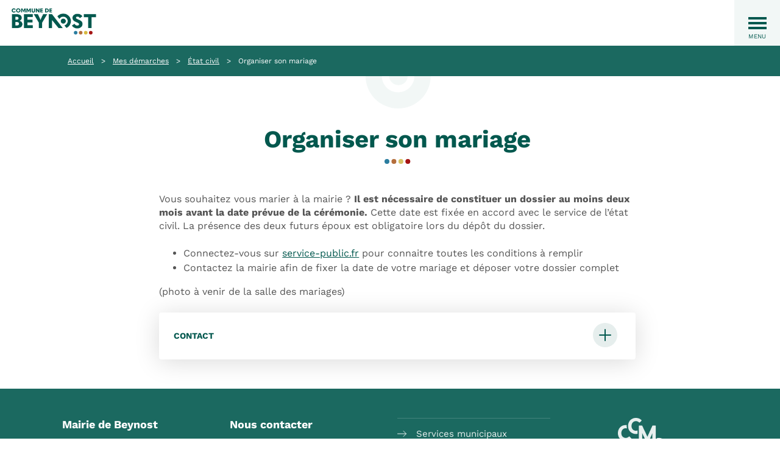

--- FILE ---
content_type: text/html; charset=UTF-8
request_url: https://www.beynost.fr/custom-content/se-marier/
body_size: 11649
content:
<!doctype html>
<html lang="fr-FR">

<head>
  <meta charset="UTF-8">
  <meta name="viewport" content="width=device-width, initial-scale=1">
  <link rel="profile" href="https://gmpg.org/xfn/11">
  <meta name="msapplication-TileColor" content="#ffffff">
  <meta name="theme-color" content="#ffffff">
  <meta name='robots' content='index, follow, max-image-preview:large, max-snippet:-1, max-video-preview:-1' />

	<!-- This site is optimized with the Yoast SEO plugin v26.7 - https://yoast.com/wordpress/plugins/seo/ -->
	<title>Organiser son mariage - Commune de Beynost</title>
	<link rel="canonical" href="https://www.beynost.fr/custom-content/se-marier/" />
	<meta property="og:locale" content="fr_FR" />
	<meta property="og:type" content="article" />
	<meta property="og:title" content="Organiser son mariage - Commune de Beynost" />
	<meta property="og:description" content="Vous souhaitez vous marier à la mairie&nbsp;? Il est nécessaire de constituer un dossier au moins deux mois avant la date prévue de la cérémonie. Cette date est fixée en accord avec le service de l’état civil. La présence des deux futurs époux est obligatoire lors du dépôt du dossier.&nbsp; (photo à venir de la [&hellip;]" />
	<meta property="og:url" content="https://www.beynost.fr/custom-content/se-marier/" />
	<meta property="og:site_name" content="Commune de Beynost" />
	<meta property="article:modified_time" content="2022-11-04T17:48:38+00:00" />
	<meta name="twitter:card" content="summary_large_image" />
	<script type="application/ld+json" class="yoast-schema-graph">{"@context":"https://schema.org","@graph":[{"@type":"WebPage","@id":"https://www.beynost.fr/custom-content/se-marier/","url":"https://www.beynost.fr/custom-content/se-marier/","name":"Organiser son mariage - Commune de Beynost","isPartOf":{"@id":"https://www.beynost.fr/#website"},"datePublished":"2022-04-20T07:32:52+00:00","dateModified":"2022-11-04T17:48:38+00:00","breadcrumb":{"@id":"https://www.beynost.fr/custom-content/se-marier/#breadcrumb"},"inLanguage":"fr-FR","potentialAction":[{"@type":"ReadAction","target":["https://www.beynost.fr/custom-content/se-marier/"]}]},{"@type":"BreadcrumbList","@id":"https://www.beynost.fr/custom-content/se-marier/#breadcrumb","itemListElement":[{"@type":"ListItem","position":1,"name":"Accueil","item":"https://www.beynost.fr/"},{"@type":"ListItem","position":2,"name":"Mes démarches","item":"https://www.beynost.fr/thematique/mes-demarches/"},{"@type":"ListItem","position":3,"name":"État civil","item":"https://www.beynost.fr/thematique/etat-civil/"},{"@type":"ListItem","position":4,"name":"Organiser son mariage"}]},{"@type":"WebSite","@id":"https://www.beynost.fr/#website","url":"https://www.beynost.fr/","name":"Commune de Beynost","description":"","potentialAction":[{"@type":"SearchAction","target":{"@type":"EntryPoint","urlTemplate":"https://www.beynost.fr/?s={search_term_string}"},"query-input":{"@type":"PropertyValueSpecification","valueRequired":true,"valueName":"search_term_string"}}],"inLanguage":"fr-FR"}]}</script>
	<!-- / Yoast SEO plugin. -->


<link rel="alternate" type="application/rss+xml" title="Commune de Beynost &raquo; Flux" href="https://www.beynost.fr/feed/" />
<link rel="alternate" type="application/rss+xml" title="Commune de Beynost &raquo; Flux des commentaires" href="https://www.beynost.fr/comments/feed/" />
<link rel="alternate" title="oEmbed (JSON)" type="application/json+oembed" href="https://www.beynost.fr/wp-json/oembed/1.0/embed?url=https%3A%2F%2Fwww.beynost.fr%2Fcustom-content%2Fse-marier%2F" />
<link rel="alternate" title="oEmbed (XML)" type="text/xml+oembed" href="https://www.beynost.fr/wp-json/oembed/1.0/embed?url=https%3A%2F%2Fwww.beynost.fr%2Fcustom-content%2Fse-marier%2F&#038;format=xml" />
<style id='wp-img-auto-sizes-contain-inline-css' type='text/css'>
img:is([sizes=auto i],[sizes^="auto," i]){contain-intrinsic-size:3000px 1500px}
/*# sourceURL=wp-img-auto-sizes-contain-inline-css */
</style>
<style id='wp-emoji-styles-inline-css' type='text/css'>

	img.wp-smiley, img.emoji {
		display: inline !important;
		border: none !important;
		box-shadow: none !important;
		height: 1em !important;
		width: 1em !important;
		margin: 0 0.07em !important;
		vertical-align: -0.1em !important;
		background: none !important;
		padding: 0 !important;
	}
/*# sourceURL=wp-emoji-styles-inline-css */
</style>
<style id='wp-block-library-inline-css' type='text/css'>
:root{--wp-block-synced-color:#7a00df;--wp-block-synced-color--rgb:122,0,223;--wp-bound-block-color:var(--wp-block-synced-color);--wp-editor-canvas-background:#ddd;--wp-admin-theme-color:#007cba;--wp-admin-theme-color--rgb:0,124,186;--wp-admin-theme-color-darker-10:#006ba1;--wp-admin-theme-color-darker-10--rgb:0,107,160.5;--wp-admin-theme-color-darker-20:#005a87;--wp-admin-theme-color-darker-20--rgb:0,90,135;--wp-admin-border-width-focus:2px}@media (min-resolution:192dpi){:root{--wp-admin-border-width-focus:1.5px}}.wp-element-button{cursor:pointer}:root .has-very-light-gray-background-color{background-color:#eee}:root .has-very-dark-gray-background-color{background-color:#313131}:root .has-very-light-gray-color{color:#eee}:root .has-very-dark-gray-color{color:#313131}:root .has-vivid-green-cyan-to-vivid-cyan-blue-gradient-background{background:linear-gradient(135deg,#00d084,#0693e3)}:root .has-purple-crush-gradient-background{background:linear-gradient(135deg,#34e2e4,#4721fb 50%,#ab1dfe)}:root .has-hazy-dawn-gradient-background{background:linear-gradient(135deg,#faaca8,#dad0ec)}:root .has-subdued-olive-gradient-background{background:linear-gradient(135deg,#fafae1,#67a671)}:root .has-atomic-cream-gradient-background{background:linear-gradient(135deg,#fdd79a,#004a59)}:root .has-nightshade-gradient-background{background:linear-gradient(135deg,#330968,#31cdcf)}:root .has-midnight-gradient-background{background:linear-gradient(135deg,#020381,#2874fc)}:root{--wp--preset--font-size--normal:16px;--wp--preset--font-size--huge:42px}.has-regular-font-size{font-size:1em}.has-larger-font-size{font-size:2.625em}.has-normal-font-size{font-size:var(--wp--preset--font-size--normal)}.has-huge-font-size{font-size:var(--wp--preset--font-size--huge)}.has-text-align-center{text-align:center}.has-text-align-left{text-align:left}.has-text-align-right{text-align:right}.has-fit-text{white-space:nowrap!important}#end-resizable-editor-section{display:none}.aligncenter{clear:both}.items-justified-left{justify-content:flex-start}.items-justified-center{justify-content:center}.items-justified-right{justify-content:flex-end}.items-justified-space-between{justify-content:space-between}.screen-reader-text{border:0;clip-path:inset(50%);height:1px;margin:-1px;overflow:hidden;padding:0;position:absolute;width:1px;word-wrap:normal!important}.screen-reader-text:focus{background-color:#ddd;clip-path:none;color:#444;display:block;font-size:1em;height:auto;left:5px;line-height:normal;padding:15px 23px 14px;text-decoration:none;top:5px;width:auto;z-index:100000}html :where(.has-border-color){border-style:solid}html :where([style*=border-top-color]){border-top-style:solid}html :where([style*=border-right-color]){border-right-style:solid}html :where([style*=border-bottom-color]){border-bottom-style:solid}html :where([style*=border-left-color]){border-left-style:solid}html :where([style*=border-width]){border-style:solid}html :where([style*=border-top-width]){border-top-style:solid}html :where([style*=border-right-width]){border-right-style:solid}html :where([style*=border-bottom-width]){border-bottom-style:solid}html :where([style*=border-left-width]){border-left-style:solid}html :where(img[class*=wp-image-]){height:auto;max-width:100%}:where(figure){margin:0 0 1em}html :where(.is-position-sticky){--wp-admin--admin-bar--position-offset:var(--wp-admin--admin-bar--height,0px)}@media screen and (max-width:600px){html :where(.is-position-sticky){--wp-admin--admin-bar--position-offset:0px}}

/*# sourceURL=wp-block-library-inline-css */
</style><style id='wp-block-list-inline-css' type='text/css'>
ol,ul{box-sizing:border-box}:root :where(.wp-block-list.has-background){padding:1.25em 2.375em}
/*# sourceURL=https://www.beynost.fr/wp-includes/blocks/list/style.min.css */
</style>
<style id='global-styles-inline-css' type='text/css'>
:root{--wp--preset--aspect-ratio--square: 1;--wp--preset--aspect-ratio--4-3: 4/3;--wp--preset--aspect-ratio--3-4: 3/4;--wp--preset--aspect-ratio--3-2: 3/2;--wp--preset--aspect-ratio--2-3: 2/3;--wp--preset--aspect-ratio--16-9: 16/9;--wp--preset--aspect-ratio--9-16: 9/16;--wp--preset--color--black: #000000;--wp--preset--color--cyan-bluish-gray: #abb8c3;--wp--preset--color--white: #ffffff;--wp--preset--color--pale-pink: #f78da7;--wp--preset--color--vivid-red: #cf2e2e;--wp--preset--color--luminous-vivid-orange: #ff6900;--wp--preset--color--luminous-vivid-amber: #fcb900;--wp--preset--color--light-green-cyan: #7bdcb5;--wp--preset--color--vivid-green-cyan: #00d084;--wp--preset--color--pale-cyan-blue: #8ed1fc;--wp--preset--color--vivid-cyan-blue: #0693e3;--wp--preset--color--vivid-purple: #9b51e0;--wp--preset--gradient--vivid-cyan-blue-to-vivid-purple: linear-gradient(135deg,rgb(6,147,227) 0%,rgb(155,81,224) 100%);--wp--preset--gradient--light-green-cyan-to-vivid-green-cyan: linear-gradient(135deg,rgb(122,220,180) 0%,rgb(0,208,130) 100%);--wp--preset--gradient--luminous-vivid-amber-to-luminous-vivid-orange: linear-gradient(135deg,rgb(252,185,0) 0%,rgb(255,105,0) 100%);--wp--preset--gradient--luminous-vivid-orange-to-vivid-red: linear-gradient(135deg,rgb(255,105,0) 0%,rgb(207,46,46) 100%);--wp--preset--gradient--very-light-gray-to-cyan-bluish-gray: linear-gradient(135deg,rgb(238,238,238) 0%,rgb(169,184,195) 100%);--wp--preset--gradient--cool-to-warm-spectrum: linear-gradient(135deg,rgb(74,234,220) 0%,rgb(151,120,209) 20%,rgb(207,42,186) 40%,rgb(238,44,130) 60%,rgb(251,105,98) 80%,rgb(254,248,76) 100%);--wp--preset--gradient--blush-light-purple: linear-gradient(135deg,rgb(255,206,236) 0%,rgb(152,150,240) 100%);--wp--preset--gradient--blush-bordeaux: linear-gradient(135deg,rgb(254,205,165) 0%,rgb(254,45,45) 50%,rgb(107,0,62) 100%);--wp--preset--gradient--luminous-dusk: linear-gradient(135deg,rgb(255,203,112) 0%,rgb(199,81,192) 50%,rgb(65,88,208) 100%);--wp--preset--gradient--pale-ocean: linear-gradient(135deg,rgb(255,245,203) 0%,rgb(182,227,212) 50%,rgb(51,167,181) 100%);--wp--preset--gradient--electric-grass: linear-gradient(135deg,rgb(202,248,128) 0%,rgb(113,206,126) 100%);--wp--preset--gradient--midnight: linear-gradient(135deg,rgb(2,3,129) 0%,rgb(40,116,252) 100%);--wp--preset--font-size--small: 13px;--wp--preset--font-size--medium: 20px;--wp--preset--font-size--large: 36px;--wp--preset--font-size--x-large: 42px;--wp--preset--spacing--20: 0.44rem;--wp--preset--spacing--30: 0.67rem;--wp--preset--spacing--40: 1rem;--wp--preset--spacing--50: 1.5rem;--wp--preset--spacing--60: 2.25rem;--wp--preset--spacing--70: 3.38rem;--wp--preset--spacing--80: 5.06rem;--wp--preset--shadow--natural: 6px 6px 9px rgba(0, 0, 0, 0.2);--wp--preset--shadow--deep: 12px 12px 50px rgba(0, 0, 0, 0.4);--wp--preset--shadow--sharp: 6px 6px 0px rgba(0, 0, 0, 0.2);--wp--preset--shadow--outlined: 6px 6px 0px -3px rgb(255, 255, 255), 6px 6px rgb(0, 0, 0);--wp--preset--shadow--crisp: 6px 6px 0px rgb(0, 0, 0);}:where(.is-layout-flex){gap: 0.5em;}:where(.is-layout-grid){gap: 0.5em;}body .is-layout-flex{display: flex;}.is-layout-flex{flex-wrap: wrap;align-items: center;}.is-layout-flex > :is(*, div){margin: 0;}body .is-layout-grid{display: grid;}.is-layout-grid > :is(*, div){margin: 0;}:where(.wp-block-columns.is-layout-flex){gap: 2em;}:where(.wp-block-columns.is-layout-grid){gap: 2em;}:where(.wp-block-post-template.is-layout-flex){gap: 1.25em;}:where(.wp-block-post-template.is-layout-grid){gap: 1.25em;}.has-black-color{color: var(--wp--preset--color--black) !important;}.has-cyan-bluish-gray-color{color: var(--wp--preset--color--cyan-bluish-gray) !important;}.has-white-color{color: var(--wp--preset--color--white) !important;}.has-pale-pink-color{color: var(--wp--preset--color--pale-pink) !important;}.has-vivid-red-color{color: var(--wp--preset--color--vivid-red) !important;}.has-luminous-vivid-orange-color{color: var(--wp--preset--color--luminous-vivid-orange) !important;}.has-luminous-vivid-amber-color{color: var(--wp--preset--color--luminous-vivid-amber) !important;}.has-light-green-cyan-color{color: var(--wp--preset--color--light-green-cyan) !important;}.has-vivid-green-cyan-color{color: var(--wp--preset--color--vivid-green-cyan) !important;}.has-pale-cyan-blue-color{color: var(--wp--preset--color--pale-cyan-blue) !important;}.has-vivid-cyan-blue-color{color: var(--wp--preset--color--vivid-cyan-blue) !important;}.has-vivid-purple-color{color: var(--wp--preset--color--vivid-purple) !important;}.has-black-background-color{background-color: var(--wp--preset--color--black) !important;}.has-cyan-bluish-gray-background-color{background-color: var(--wp--preset--color--cyan-bluish-gray) !important;}.has-white-background-color{background-color: var(--wp--preset--color--white) !important;}.has-pale-pink-background-color{background-color: var(--wp--preset--color--pale-pink) !important;}.has-vivid-red-background-color{background-color: var(--wp--preset--color--vivid-red) !important;}.has-luminous-vivid-orange-background-color{background-color: var(--wp--preset--color--luminous-vivid-orange) !important;}.has-luminous-vivid-amber-background-color{background-color: var(--wp--preset--color--luminous-vivid-amber) !important;}.has-light-green-cyan-background-color{background-color: var(--wp--preset--color--light-green-cyan) !important;}.has-vivid-green-cyan-background-color{background-color: var(--wp--preset--color--vivid-green-cyan) !important;}.has-pale-cyan-blue-background-color{background-color: var(--wp--preset--color--pale-cyan-blue) !important;}.has-vivid-cyan-blue-background-color{background-color: var(--wp--preset--color--vivid-cyan-blue) !important;}.has-vivid-purple-background-color{background-color: var(--wp--preset--color--vivid-purple) !important;}.has-black-border-color{border-color: var(--wp--preset--color--black) !important;}.has-cyan-bluish-gray-border-color{border-color: var(--wp--preset--color--cyan-bluish-gray) !important;}.has-white-border-color{border-color: var(--wp--preset--color--white) !important;}.has-pale-pink-border-color{border-color: var(--wp--preset--color--pale-pink) !important;}.has-vivid-red-border-color{border-color: var(--wp--preset--color--vivid-red) !important;}.has-luminous-vivid-orange-border-color{border-color: var(--wp--preset--color--luminous-vivid-orange) !important;}.has-luminous-vivid-amber-border-color{border-color: var(--wp--preset--color--luminous-vivid-amber) !important;}.has-light-green-cyan-border-color{border-color: var(--wp--preset--color--light-green-cyan) !important;}.has-vivid-green-cyan-border-color{border-color: var(--wp--preset--color--vivid-green-cyan) !important;}.has-pale-cyan-blue-border-color{border-color: var(--wp--preset--color--pale-cyan-blue) !important;}.has-vivid-cyan-blue-border-color{border-color: var(--wp--preset--color--vivid-cyan-blue) !important;}.has-vivid-purple-border-color{border-color: var(--wp--preset--color--vivid-purple) !important;}.has-vivid-cyan-blue-to-vivid-purple-gradient-background{background: var(--wp--preset--gradient--vivid-cyan-blue-to-vivid-purple) !important;}.has-light-green-cyan-to-vivid-green-cyan-gradient-background{background: var(--wp--preset--gradient--light-green-cyan-to-vivid-green-cyan) !important;}.has-luminous-vivid-amber-to-luminous-vivid-orange-gradient-background{background: var(--wp--preset--gradient--luminous-vivid-amber-to-luminous-vivid-orange) !important;}.has-luminous-vivid-orange-to-vivid-red-gradient-background{background: var(--wp--preset--gradient--luminous-vivid-orange-to-vivid-red) !important;}.has-very-light-gray-to-cyan-bluish-gray-gradient-background{background: var(--wp--preset--gradient--very-light-gray-to-cyan-bluish-gray) !important;}.has-cool-to-warm-spectrum-gradient-background{background: var(--wp--preset--gradient--cool-to-warm-spectrum) !important;}.has-blush-light-purple-gradient-background{background: var(--wp--preset--gradient--blush-light-purple) !important;}.has-blush-bordeaux-gradient-background{background: var(--wp--preset--gradient--blush-bordeaux) !important;}.has-luminous-dusk-gradient-background{background: var(--wp--preset--gradient--luminous-dusk) !important;}.has-pale-ocean-gradient-background{background: var(--wp--preset--gradient--pale-ocean) !important;}.has-electric-grass-gradient-background{background: var(--wp--preset--gradient--electric-grass) !important;}.has-midnight-gradient-background{background: var(--wp--preset--gradient--midnight) !important;}.has-small-font-size{font-size: var(--wp--preset--font-size--small) !important;}.has-medium-font-size{font-size: var(--wp--preset--font-size--medium) !important;}.has-large-font-size{font-size: var(--wp--preset--font-size--large) !important;}.has-x-large-font-size{font-size: var(--wp--preset--font-size--x-large) !important;}
/*# sourceURL=global-styles-inline-css */
</style>

<style id='classic-theme-styles-inline-css' type='text/css'>
/*! This file is auto-generated */
.wp-block-button__link{color:#fff;background-color:#32373c;border-radius:9999px;box-shadow:none;text-decoration:none;padding:calc(.667em + 2px) calc(1.333em + 2px);font-size:1.125em}.wp-block-file__button{background:#32373c;color:#fff;text-decoration:none}
/*# sourceURL=/wp-includes/css/classic-themes.min.css */
</style>
<link rel='stylesheet' id='coblocks-extensions-css' href='https://www.beynost.fr/wp-content/plugins/coblocks/dist/style-coblocks-extensions.css?ver=3.1.16' type='text/css' media='all' />
<link rel='stylesheet' id='coblocks-animation-css' href='https://www.beynost.fr/wp-content/plugins/coblocks/dist/style-coblocks-animation.css?ver=2677611078ee87eb3b1c' type='text/css' media='all' />
<link rel='stylesheet' id='wp-components-css' href='https://www.beynost.fr/wp-includes/css/dist/components/style.min.css?ver=6.9' type='text/css' media='all' />
<link rel='stylesheet' id='godaddy-styles-css' href='https://www.beynost.fr/wp-content/plugins/coblocks/includes/Dependencies/GoDaddy/Styles/build/latest.css?ver=2.0.2' type='text/css' media='all' />
<link rel='stylesheet' id='parent-style-css' href='https://www.beynost.fr/wp-content/themes/bootscore-main/style.css?ver=6.9' type='text/css' media='all' />
<link rel='stylesheet' id='main-css' href='https://www.beynost.fr/wp-content/themes/beynost/css/main.min.css?ver=1.17' type='text/css' media='all' />
<link rel='stylesheet' id='swiper-css' href='https://www.beynost.fr/wp-content/themes/beynost/vendors/swiper/swiper-bundle.min.css?ver=7.3.1' type='text/css' media='all' />
<link rel='stylesheet' id='bootscore-style-css' href='https://www.beynost.fr/wp-content/themes/beynost/style.css?ver=202512161346' type='text/css' media='all' />
<link rel='stylesheet' id='fontawesome-css' href='https://www.beynost.fr/wp-content/themes/bootscore-main/css/lib/fontawesome.min.css?ver=202512161346' type='text/css' media='all' />
<link rel='stylesheet' id='wp-block-paragraph-css' href='https://www.beynost.fr/wp-includes/blocks/paragraph/style.min.css?ver=6.9' type='text/css' media='all' />
<script type="text/javascript" src="https://www.beynost.fr/wp-includes/js/jquery/jquery.min.js?ver=3.7.1" id="jquery-core-js"></script>
<script type="text/javascript" src="https://www.beynost.fr/wp-includes/js/jquery/jquery-migrate.min.js?ver=3.4.1" id="jquery-migrate-js"></script>
<script type="text/javascript" id="3d-flip-book-client-locale-loader-js-extra">
/* <![CDATA[ */
var FB3D_CLIENT_LOCALE = {"ajaxurl":"https://www.beynost.fr/wp-admin/admin-ajax.php","dictionary":{"Table of contents":"Table of contents","Close":"Close","Bookmarks":"Bookmarks","Thumbnails":"Thumbnails","Search":"Search","Share":"Share","Facebook":"Facebook","Twitter":"Twitter","Email":"Email","Play":"Play","Previous page":"Previous page","Next page":"Next page","Zoom in":"Zoom in","Zoom out":"Zoom out","Fit view":"Fit view","Auto play":"Auto play","Full screen":"Full screen","More":"More","Smart pan":"Smart pan","Single page":"Single page","Sounds":"Sounds","Stats":"Stats","Print":"Print","Download":"Download","Goto first page":"Goto first page","Goto last page":"Goto last page"},"images":"https://www.beynost.fr/wp-content/plugins/interactive-3d-flipbook-powered-physics-engine/assets/images/","jsData":{"urls":[],"posts":{"ids_mis":[],"ids":[]},"pages":[],"firstPages":[],"bookCtrlProps":[],"bookTemplates":[]},"key":"3d-flip-book","pdfJS":{"pdfJsLib":"https://www.beynost.fr/wp-content/plugins/interactive-3d-flipbook-powered-physics-engine/assets/js/pdf.min.js?ver=4.3.136","pdfJsWorker":"https://www.beynost.fr/wp-content/plugins/interactive-3d-flipbook-powered-physics-engine/assets/js/pdf.worker.js?ver=4.3.136","stablePdfJsLib":"https://www.beynost.fr/wp-content/plugins/interactive-3d-flipbook-powered-physics-engine/assets/js/stable/pdf.min.js?ver=2.5.207","stablePdfJsWorker":"https://www.beynost.fr/wp-content/plugins/interactive-3d-flipbook-powered-physics-engine/assets/js/stable/pdf.worker.js?ver=2.5.207","pdfJsCMapUrl":"https://www.beynost.fr/wp-content/plugins/interactive-3d-flipbook-powered-physics-engine/assets/cmaps/"},"cacheurl":"https://www.beynost.fr/wp-content/uploads/3d-flip-book/cache/","pluginsurl":"https://www.beynost.fr/wp-content/plugins/","pluginurl":"https://www.beynost.fr/wp-content/plugins/interactive-3d-flipbook-powered-physics-engine/","thumbnailSize":{"width":"150","height":"150"},"version":"1.16.17"};
//# sourceURL=3d-flip-book-client-locale-loader-js-extra
/* ]]> */
</script>
<script type="text/javascript" src="https://www.beynost.fr/wp-content/plugins/interactive-3d-flipbook-powered-physics-engine/assets/js/client-locale-loader.js?ver=1.16.17" id="3d-flip-book-client-locale-loader-js" async="async" data-wp-strategy="async"></script>
<link rel="https://api.w.org/" href="https://www.beynost.fr/wp-json/" /><link rel="alternate" title="JSON" type="application/json" href="https://www.beynost.fr/wp-json/wp/v2/custom-content/428" /><link rel="EditURI" type="application/rsd+xml" title="RSD" href="https://www.beynost.fr/xmlrpc.php?rsd" />
<meta name="generator" content="WordPress 6.9" />
<link rel='shortlink' href='https://www.beynost.fr/?p=428' />
<link rel="icon" href="https://www.beynost.fr/wp-content/uploads/2022/11/cropped-beynost-favicon-32x32.png" sizes="32x32" />
<link rel="icon" href="https://www.beynost.fr/wp-content/uploads/2022/11/cropped-beynost-favicon-192x192.png" sizes="192x192" />
<link rel="apple-touch-icon" href="https://www.beynost.fr/wp-content/uploads/2022/11/cropped-beynost-favicon-180x180.png" />
<meta name="msapplication-TileImage" content="https://www.beynost.fr/wp-content/uploads/2022/11/cropped-beynost-favicon-270x270.png" />
</head>

<body class="wp-singular custom-content-template-default single single-custom-content postid-428 wp-theme-bootscore-main wp-child-theme-beynost">

  <div id="page" class="site">

    <header class="navigation">

      <div class="navigation-container">

        <div class="navigation-row">

          <div class="brand">
            <a href="https://www.beynost.fr">
              <img src="https://www.beynost.fr/wp-content/themes/beynost/img/logo/logo.png" alt="Commune de Beynost" width="236" height="80">
            </a>
          </div>

          <div class="menu-quickly" id="quickly">

            <div class="menu-quickly-container">

              <div class="menu-quickly-primary">
                <nav class="menu-quickly-primary-nav">
                  <ul id="menu-header-nav" class="menu"><li id="menu-item-254" class="menu-item menu-item-type-taxonomy menu-item-object-thematique menu-item-has-children menu-item-254"><a href="https://www.beynost.fr/thematique/ma-commune/">Ma commune</a>
<ul class="sub-menu">
	<li id="menu-item-473" class="menu-item menu-item-type-taxonomy menu-item-object-thematique menu-item-473"><a href="https://www.beynost.fr/thematique/decouvrir-beynost/">Découvrir Beynost</a></li>
	<li id="menu-item-489" class="menu-item menu-item-type-taxonomy menu-item-object-thematique menu-item-489"><a href="https://www.beynost.fr/thematique/ma-mairie/">Ma mairie</a></li>
	<li id="menu-item-546" class="menu-item menu-item-type-taxonomy menu-item-object-thematique menu-item-546"><a href="https://www.beynost.fr/thematique/vie-municipale/">Vie municipale</a></li>
	<li id="menu-item-565" class="menu-item menu-item-type-taxonomy menu-item-object-thematique menu-item-565"><a href="https://www.beynost.fr/thematique/les-partenaires-sur-le-territoire/">Les partenaires sur le territoire</a></li>
</ul>
</li>
<li id="menu-item-248" class="menu-item menu-item-type-taxonomy menu-item-object-thematique menu-item-has-children menu-item-248"><a href="https://www.beynost.fr/thematique/ma-famille/">Ma famille</a>
<ul class="sub-menu">
	<li id="menu-item-249" class="menu-item menu-item-type-taxonomy menu-item-object-thematique menu-item-249"><a href="https://www.beynost.fr/thematique/petite-enfance/">Petite enfance</a></li>
	<li id="menu-item-253" class="menu-item menu-item-type-taxonomy menu-item-object-thematique menu-item-253"><a href="https://www.beynost.fr/thematique/vie-scolaire/">Scolarité</a></li>
	<li id="menu-item-250" class="menu-item menu-item-type-taxonomy menu-item-object-thematique menu-item-250"><a href="https://www.beynost.fr/thematique/jeunesse/">Jeunesse</a></li>
	<li id="menu-item-252" class="menu-item menu-item-type-taxonomy menu-item-object-thematique menu-item-252"><a href="https://www.beynost.fr/thematique/seniors/">Séniors</a></li>
	<li id="menu-item-251" class="menu-item menu-item-type-taxonomy menu-item-object-thematique menu-item-251"><a href="https://www.beynost.fr/thematique/sante-et-social/">Santé et social</a></li>
</ul>
</li>
<li id="menu-item-256" class="menu-item menu-item-type-taxonomy menu-item-object-thematique menu-item-has-children menu-item-256"><a href="https://www.beynost.fr/thematique/mon-quotidien/">Mon quotidien</a>
<ul class="sub-menu">
	<li id="menu-item-1701" class="menu-item menu-item-type-taxonomy menu-item-object-thematique menu-item-1701"><a href="https://www.beynost.fr/thematique/urbanisme/">Urbanisme</a></li>
	<li id="menu-item-2224" class="menu-item menu-item-type-post_type menu-item-object-custom-content menu-item-2224"><a href="https://www.beynost.fr/custom-content/voisinage/">Voisinage</a></li>
	<li id="menu-item-1650" class="menu-item menu-item-type-taxonomy menu-item-object-thematique menu-item-1650"><a href="https://www.beynost.fr/thematique/environnement/">Environnement</a></li>
	<li id="menu-item-1162" class="menu-item menu-item-type-taxonomy menu-item-object-thematique menu-item-1162"><a href="https://www.beynost.fr/thematique/securite/">Sécurité</a></li>
	<li id="menu-item-2036" class="menu-item menu-item-type-post_type menu-item-object-custom-content menu-item-2036"><a href="https://www.beynost.fr/custom-content/plans-et-acces/">Plans et accès</a></li>
	<li id="menu-item-1197" class="menu-item menu-item-type-taxonomy menu-item-object-thematique menu-item-1197"><a href="https://www.beynost.fr/thematique/les-commerces-et-entreprises/">Commerces et entreprises</a></li>
</ul>
</li>
<li id="menu-item-255" class="menu-item menu-item-type-taxonomy menu-item-object-thematique menu-item-has-children menu-item-255"><a href="https://www.beynost.fr/thematique/mes-loisirs/">Mes loisirs</a>
<ul class="sub-menu">
	<li id="menu-item-823" class="menu-item menu-item-type-taxonomy menu-item-object-thematique menu-item-823"><a href="https://www.beynost.fr/thematique/les-associations/">Les associations</a></li>
	<li id="menu-item-826" class="menu-item menu-item-type-taxonomy menu-item-object-thematique menu-item-826"><a href="https://www.beynost.fr/thematique/culture/">Culture</a></li>
	<li id="menu-item-822" class="menu-item menu-item-type-taxonomy menu-item-object-thematique menu-item-822"><a href="https://www.beynost.fr/thematique/sport/">Sport</a></li>
	<li id="menu-item-824" class="menu-item menu-item-type-taxonomy menu-item-object-thematique menu-item-824"><a href="https://www.beynost.fr/thematique/loisirs-des-jeunes-et-des-enfants/">Loisirs des jeunes et des enfants</a></li>
	<li id="menu-item-825" class="menu-item menu-item-type-taxonomy menu-item-object-thematique menu-item-825"><a href="https://www.beynost.fr/thematique/decouvrir-beynost-mes-loisirs/">Découvrir Beynost</a></li>
</ul>
</li>
<li id="menu-item-257" class="call-to-action menu-item menu-item-type-taxonomy menu-item-object-thematique current-custom-content-ancestor current-menu-parent current-custom-content-parent menu-item-has-children menu-item-257"><a href="https://www.beynost.fr/thematique/mes-demarches/">Mes démarches</a>
<ul class="sub-menu">
	<li id="menu-item-1974" class="menu-item menu-item-type-taxonomy menu-item-object-thematique menu-item-1974"><a href="https://www.beynost.fr/thematique/demarches-frequentes/">Démarches fréquentes</a></li>
	<li id="menu-item-366" class="menu-item menu-item-type-taxonomy menu-item-object-thematique menu-item-366"><a href="https://www.beynost.fr/thematique/papiers-et-citoyennete/">Papiers et citoyenneté</a></li>
	<li id="menu-item-1967" class="menu-item menu-item-type-taxonomy menu-item-object-thematique current-custom-content-ancestor current-menu-parent current-custom-content-parent menu-item-1967"><a href="https://www.beynost.fr/thematique/etat-civil/">État civil (actes)</a></li>
	<li id="menu-item-365" class="menu-item menu-item-type-taxonomy menu-item-object-thematique menu-item-365"><a href="https://www.beynost.fr/thematique/enfance-scolarite-jeunesse/">Enfance, scolarité, jeunesse</a></li>
	<li id="menu-item-369" class="menu-item menu-item-type-taxonomy menu-item-object-thematique menu-item-369"><a href="https://www.beynost.fr/thematique/urbanisme-et-travaux/">Urbanisme et travaux</a></li>
	<li id="menu-item-368" class="menu-item menu-item-type-taxonomy menu-item-object-thematique menu-item-368"><a href="https://www.beynost.fr/thematique/social-et-solidarite/">Social et solidarité</a></li>
	<li id="menu-item-367" class="menu-item menu-item-type-taxonomy menu-item-object-thematique menu-item-367"><a href="https://www.beynost.fr/thematique/prevention-et-securite/">Prévention et sécurité</a></li>
	<li id="menu-item-2133" class="menu-item menu-item-type-taxonomy menu-item-object-thematique menu-item-2133"><a href="https://www.beynost.fr/thematique/economie-et-entreprises/">Économie et entreprises</a></li>
	<li id="menu-item-2142" class="menu-item menu-item-type-taxonomy menu-item-object-thematique menu-item-2142"><a href="https://www.beynost.fr/thematique/vie-associative/">Vie associative</a></li>
</ul>
</li>
</ul>                </nav>
              </div>

              <div class="menu-quickly-secondary">

                <a href="#" class="button_search quickly-contact">
                  <span class="nav-picto"><img src="https://www.beynost.fr/wp-content/themes/beynost/img/picto-recherche.svg" alt="Recherche" width="14" height="13" loading="lazy"></span>
                  <span class="small">Recherche</span>
                </a>

                <a href="https://www.beynost.fr/contact" class="quickly-contact">
                  <span class="nav-picto"><img src="https://www.beynost.fr/wp-content/themes/beynost/img/picto-contact.svg" alt="Contact" width="16" height="12" loading="lazy"></span>
                  <span class="small">Contact</span>
                </a>

                <div class="menu-quickly-search">
                  <div class="close menu-quickly-search-close">
                    <span>Fermer</span>
                    <div class="cross open">
                      <span></span>
                      <span></span>
                      <span></span>
                      <span></span>
                    </div>
                  </div>
                  <!-- Search Button Outline Secondary Right -->
<form class="searchform input-group" method="get" action="https://www.beynost.fr/" class="form-inline">
  <input type="text" name="s" class="form-control" placeholder="une démarche, une information, ..." autocomplete="off">
  <button type="submit" class="input-group-text btn btn-outline-secondary">Rechercher</button>
</form>                </div>

              </div>
              
            </div>

            <div class="menu-quickly-tertiary">
              
              <ul id="menu-je-suis" class="menu"><li id="menu-item-375" class="menu-item menu-item-type-custom menu-item-object-custom menu-item-has-children menu-item-375"><a href="#">Je suis <img src="https://www.beynost.fr/wp-content/uploads/2022/03/picto-profil-groupe-1.svg" alt="Je suis"  width="24" height="24" loading="lazy" class="icon"></a>
<ul class="sub-menu">
	<li id="menu-item-374" class="menu-item menu-item-type-taxonomy menu-item-object-thematique current-custom-content-ancestor current-menu-parent current-custom-content-parent menu-item-374"><a href="https://www.beynost.fr/thematique/je-suis-une-famille/">Une famille</a></li>
	<li id="menu-item-386" class="menu-item menu-item-type-taxonomy menu-item-object-thematique menu-item-386"><a href="https://www.beynost.fr/thematique/je-suis-un-jeune/">Un jeune</a></li>
	<li id="menu-item-388" class="menu-item menu-item-type-taxonomy menu-item-object-thematique menu-item-388"><a href="https://www.beynost.fr/thematique/je-suis-un-senior/">Un sénior</a></li>
	<li id="menu-item-2099" class="menu-item menu-item-type-taxonomy menu-item-object-thematique menu-item-2099"><a href="https://www.beynost.fr/thematique/je-suis-une-association/">Une association</a></li>
	<li id="menu-item-387" class="menu-item menu-item-type-taxonomy menu-item-object-thematique menu-item-387"><a href="https://www.beynost.fr/thematique/je-suis-un-nouvel-arrivant/">Un nouvel arrivant</a></li>
	<li id="menu-item-2001" class="menu-item menu-item-type-taxonomy menu-item-object-thematique menu-item-2001"><a href="https://www.beynost.fr/thematique/je-suis-une-entreprise/">Un professionnel</a></li>
</ul>
</li>
</ul>
            </div>
            
          </div>

          <div class="menu-quickly-cross-container">
            <div class="cross menu-quickly-cross">
              <span></span>
              <span></span>
              <span></span>
              <span></span>
            </div>
          </div>

         

        </div>


      </div>

    </header>

    <div class="wrapper">

      


<div id="content" class="site-content container">
  <div class="breadcrumb-banner bg-green-90 alignfull page_has_left_sidebar">
            <p id="breadcrumbs" class="container"><span><span><a href="https://www.beynost.fr/">Accueil</a></span> &gt; <span><a href="https://www.beynost.fr/thematique/mes-demarches/">Mes démarches</a></span> &gt; <span><a href="https://www.beynost.fr/thematique/etat-civil/">État civil</a></span> &gt; <span class="breadcrumb_last" aria-current="page">Organiser son mariage</span></span></p>      
  </div>

  <div id="primary" class="content-area">

  <main id="main" class="site-main">
      
      <div class="row g-0 justify-content-center mb-5">
          <div class="col-lg-3 d-lg-block d-none">
              
<div class="table-of-contents-container table-of-contents-container-desktop d-none">
    <span class="h5 text-uppercase d-block mb-3">Dans cette rubrique</span>

       
</div>

           </div>
          <div class="col-lg-9 col-12 ps-lg-4">
              <h1 class="dots-underline text-center page_has_left_sidebar pt-4">Organiser son mariage</h1>
              <div class="d-lg-none">
                
<div class="table-of-contents-container table-of-contents-container-mobile shaded-card mt-4 p-0 dropdown d-none">
    <span class="h5 text-uppercase d-block mb-3 text-center p-4 dropdown-toggle" type="button" id="dropdown_table_of_content" data-bs-toggle="dropdown" aria-expanded="false">
        Dans cette rubrique
    </span>

    <div class="dropdown-menu" aria-labelledby="dropdown_table_of_content">
            </div>
</div>
               </div>

              
<p>Vous souhaitez vous marier à la mairie&nbsp;? <strong>Il est nécessaire de constituer un dossier au moins deux mois avant la date prévue de la cérémonie.</strong> Cette date est fixée en accord avec le service de l’état civil. La présence des deux futurs époux est obligatoire lors du dépôt du dossier.&nbsp;</p>



<ul class="is-style-default wp-block-list">
<li>Connectez-vous sur <a href="https://www.service-public.fr/particuliers/vosdroits/N142" target="_blank" rel="noreferrer noopener">service-public.fr</a> pour connaitre toutes les conditions à remplir</li>



<li>Contactez la mairie afin de fixer la date de votre mariage et déposer votre dossier complet</li>
</ul>



<p>(photo à venir de la salle des mariages)</p>



<div class="contact_dropdown_block dropdown-block ">

    <div class="shaded-card px-4">
        <div class="py-3 px-0 dropdown-header border-light-green d-flex justify-content-between align-items-center">
            <span class="text-green text-bold text-uppercase">Contact</span>
            <button class="dropdown-button dropdown-plus" aria-label="Voir plus">
                <svg width="40" height="40" viewBox="0 0 40 40" fill="none" xmlns="http://www.w3.org/2000/svg">
                    <circle cx="20" cy="20" r="20" fill="#E6EEED"/>
                    <line class="d-block" x1="20" y1="11" x2="20" y2="29" stroke="#02584E" stroke-width="2" stroke-linecap="round"/>
                    <line x1="11" y1="20" x2="29" y2="20" stroke="#02584E" stroke-width="2" stroke-linecap="round"/>
                </svg>
            </button>
        </div>
        <div class="row g-0 py-4 d-none dropdown-content">

            
                
                    
                    <div class="col-lg-6 px-1 col-12">
                        <div class="small">
                                                            <span class="text-bold">Maire de Beynost </span><br>
                            
                                                            <span>Place de la Mairie</span><br>
                            
                                                            <span class="d-inline-block pb-2">01700 BEYNOST</span><br>
                            
                            
                            
                            
                                                    </div>
                    </div>

                            
            
            
                
                    
                    <div class="col-lg-6 px-1 col-12">
                        <div class="small">
                            
                            
                                                            <a href="mailto:accueil@ville-beynost.fr" class="d-inline-block pb-2 link">
                                    <img decoding="async" src="https://www.beynost.fr/wp-content/themes/beynost/img/picto-mail.svg" alt="Email" width="15" height="11" class="filter-green-dark me-1" >
                                    <span>accueil@ville-beynost.fr</span>
                                </a><br>
                            
                                                            <a href="tel:04 78 55 83 40" class="d-inline-block pb-2 link">
                                    <img decoding="async" src="https://www.beynost.fr/wp-content/themes/beynost/img/picto-phone.svg" alt="Email" width="15" height="15" class="filter-green-dark me-1" >
                                    <span>04 78 55 83 40</span>
                                </a><br>
                            
                                                    </div>
                    </div>

                
            
        </div>
    </div>

</div>
                        </div>
      </div>

      
             

  </main><!-- #main -->

  </div><!-- #primary -->
</div><!-- #content -->


  <footer class="main">

    <div class="footer-primary bg-green-90 alignfull py-lg-5 py-3">
      <a href="#" class="btn-to-top">
        <img src="https://www.beynost.fr/wp-content/themes/beynost/img/arrow-up.svg" alt="Haut de page" width="12px" height="18px">
      </a>
      <div class="container p-xl-0">
        <div class="row">
          
          <div class="col-lg-3 col-sm-6 col-12 mt-lg-0 mt-3 mb-lg-0 mb-4">
            <div class="d-flex flex-column">
              <span class="h4 text-bold text-white mb-3">Mairie de Beynost</span>
              <p class="mb-3 mt-0">
                Place de la Mairie<br>
                01700 BEYNOST
              </p>
              <p class="mb-3 mt-0">
                Tél. 04 78 55 83 40<br>
              </p>
              <a href="https://www.beynost.fr/contact" class="d-flex align-items-center link">
                <img src="https://www.beynost.fr/wp-content/themes/beynost/img/contact-white.svg" alt="Contact" width="16" height="12" class="me-2">
                Nous contacter
              </a>
              <a href="https://www.beynost.fr/custom-content/numeros-durgence/" class="mt-3 d-flex align-items-center link">
                <img src="https://www.beynost.fr/wp-content/themes/beynost/img/arrow-right.svg" alt="Direction" width="15" height="10" loading="lazy" class="me-3">
                Numéros d'urgence
              </a>
            </div>
          </div>

          <div class="col-lg-3 col-sm-6 col-12 mt-lg-0 mt-3 mb-lg-0 mb-4">
            <div class="d-flex flex-column">
              <span class="h4 text-bold text-white mb-3">Nous contacter</span>

              
                
                                    
                  <div class="mb-3">

                                          <span class="d-block mb-2 text-bold">Lundi, mardi, jeudi :</span>
                    
                                          <span>8h30-12h30 / 13h30-17h</span>
                                        
                    </div>

                
                                    
                  <div class="mb-3">

                                          <span class="d-block mb-2 text-bold">Mercredi :</span>
                    
                                          <span>8h30-12h30 / 13h30-19h </span>
                                        
                    </div>

                
                                    
                  <div class="mb-3">

                                          <span class="d-block mb-2 text-bold">le vendredi</span>
                    
                                          <span>8h30-12h30</span>
                                        
                    </div>

                
              
              <a href="https://www.beynost.fr/custom-content/accueil-et-horaires/" class="d-flex align-items-center link">
                <img src="https://www.beynost.fr/wp-content/themes/beynost/img/clock.svg" alt="Horaires" width="17" height="17" class="me-2">
                Voir tous les horaires
              </a>
            </div>
          </div>

          <div class="col-lg-3 col-12 my-lg-0 my-3">
            <div class="d-flex flex-column">
              <a href="https://www.beynost.fr/custom-content/les-services-municipaux/" class="d-flex align-items-center border-top py-3 border-white-20 link">
                <img src="https://www.beynost.fr/wp-content/themes/beynost/img/arrow-right.svg" alt="Direction" width="15" height="10" loading="lazy" class="me-3">
                Services municipaux
              </a>
              <a href="https://www.beynost.fr/custom-content/plans-et-acces/" class="d-flex align-items-center border-top py-3 border-white-20 link">
                <img src="https://www.beynost.fr/wp-content/themes/beynost/img/arrow-right.svg" alt="Direction" width="15" height="10" loading="lazy" class="me-3">
                Plan d'accès
              </a>
              <a href="https://www.facebook.com/BeynostOfficiel/" target="_blank" rel="noopener" class="d-flex align-items-center border-top py-3 border-white-20 link">
                <img src="https://www.beynost.fr/wp-content/themes/beynost/img/facebook.svg" alt="Facebook" width="16" height="16" loading="lazy" class="me-3">
                Facebook
              </a>
              <a href="https://app.panneaupocket.com/ville/689601763-beynost-01700" target="_blank" rel="noopener" class="d-flex align-items-center border-top py-3 border-bottom border-white-20 link">
                <img src="https://www.beynost.fr/wp-content/themes/beynost/img/appli-panneau-pocket.svg" alt="Application PanneauPocket" width="16" height="21" loading="lazy" class="me-3">
                Application PanneauPocket
              </a>
            </div>
          </div>

          <div class="col-lg-3 col-12 my-lg-0 my-3">
            <div class="d-flex text-center flex-column align-items-center">
              <a href="https://www.cc-miribel.fr" target="_blank" rel="noopener">
              <img src="https://www.beynost.fr/wp-content/themes/beynost/img/communaute-commune-mp.png" alt="Communauté de commune de Miribel et du Plateau" width="77" height="60" >
              </a>
              <p class="mt-4">
                La ville de Beynost fait<br />
partie de la Communauté<br />
de Communes de Miribel et<br />
du Plateau              </p>
            </div>
          </div>

        </div>
      </div>
    </div>

    <div class="footer-secondary bg-green py-2 text-center alignfull pt-4 pb-4">
      <div class="container p-lg-0">
        <div class="row">
          <div class="col-12">
              <div class="menu-footer-nav-container"><ul id="menu-footer-nav" class="menu"><li id="menu-item-117" class="menu-item menu-item-type-post_type menu-item-object-page menu-item-home menu-item-117"><a href="https://www.beynost.fr/">Accueil</a></li>
<li id="menu-item-2958" class="menu-item menu-item-type-post_type menu-item-object-page menu-item-2958"><a href="https://www.beynost.fr/plan-du-site/">Plan du site</a></li>
<li id="menu-item-2517" class="menu-item menu-item-type-post_type menu-item-object-page menu-item-2517"><a href="https://www.beynost.fr/mentions-legales/">Mentions légales</a></li>
<li id="menu-item-2516" class="menu-item menu-item-type-post_type menu-item-object-page menu-item-2516"><a href="https://www.beynost.fr/donnees-personnelles-et-cookies/">Données personnelles et cookies</a></li>
<li id="menu-item-2794" class="menu-item menu-item-type-post_type menu-item-object-page menu-item-2794"><a href="https://www.beynost.fr/accessibilite/">Accessibilité</a></li>
</ul></div>          </div>
        </div>
      </div>
    </div>

  </footer>

  </div><!-- .wrapper -->

</div><!-- #page -->

<script>
  var _paq = window._paq = window._paq || [];
  /* tracker methods like "setCustomDimension" should be called before "trackPageView" */
  _paq.push(['trackPageView']);
  _paq.push(['enableLinkTracking']);
  (function() {
    var u="//analytics.mordicus-communication.com/";
    _paq.push(['setTrackerUrl', u+'matomo.php']);
    _paq.push(['setSiteId', '2']);
    var d=document, g=d.createElement('script'), s=d.getElementsByTagName('script')[0];
    g.async=true; g.src=u+'matomo.js'; s.parentNode.insertBefore(g,s);
  })();
</script>


<script type="speculationrules">
{"prefetch":[{"source":"document","where":{"and":[{"href_matches":"/*"},{"not":{"href_matches":["/wp-*.php","/wp-admin/*","/wp-content/uploads/*","/wp-content/*","/wp-content/plugins/*","/wp-content/themes/beynost/*","/wp-content/themes/bootscore-main/*","/*\\?(.+)"]}},{"not":{"selector_matches":"a[rel~=\"nofollow\"]"}},{"not":{"selector_matches":".no-prefetch, .no-prefetch a"}}]},"eagerness":"conservative"}]}
</script>
<script type="text/javascript" src="https://www.beynost.fr/wp-content/plugins/coblocks/dist/js/coblocks-animation.js?ver=3.1.16" id="coblocks-animation-js"></script>
<script type="text/javascript" src="https://www.beynost.fr/wp-content/themes/beynost/js/custom.min.js?ver=1.17" id="custom-js-js"></script>
<script type="text/javascript" src="https://www.beynost.fr/wp-content/themes/beynost/vendors/swiper/swiper-bundle.min.js?ver=7.3.1" id="swiper-js"></script>
<script type="text/javascript" src="https://www.beynost.fr/wp-content/themes/bootscore-main/js/lib/bootstrap.bundle.min.js?ver=202512161346" id="bootstrap-js"></script>
<script type="text/javascript" src="https://www.beynost.fr/wp-content/themes/bootscore-main/js/theme.js?ver=202512161346" id="bootscore-script-js"></script>
<script id="wp-emoji-settings" type="application/json">
{"baseUrl":"https://s.w.org/images/core/emoji/17.0.2/72x72/","ext":".png","svgUrl":"https://s.w.org/images/core/emoji/17.0.2/svg/","svgExt":".svg","source":{"concatemoji":"https://www.beynost.fr/wp-includes/js/wp-emoji-release.min.js?ver=6.9"}}
</script>
<script type="module">
/* <![CDATA[ */
/*! This file is auto-generated */
const a=JSON.parse(document.getElementById("wp-emoji-settings").textContent),o=(window._wpemojiSettings=a,"wpEmojiSettingsSupports"),s=["flag","emoji"];function i(e){try{var t={supportTests:e,timestamp:(new Date).valueOf()};sessionStorage.setItem(o,JSON.stringify(t))}catch(e){}}function c(e,t,n){e.clearRect(0,0,e.canvas.width,e.canvas.height),e.fillText(t,0,0);t=new Uint32Array(e.getImageData(0,0,e.canvas.width,e.canvas.height).data);e.clearRect(0,0,e.canvas.width,e.canvas.height),e.fillText(n,0,0);const a=new Uint32Array(e.getImageData(0,0,e.canvas.width,e.canvas.height).data);return t.every((e,t)=>e===a[t])}function p(e,t){e.clearRect(0,0,e.canvas.width,e.canvas.height),e.fillText(t,0,0);var n=e.getImageData(16,16,1,1);for(let e=0;e<n.data.length;e++)if(0!==n.data[e])return!1;return!0}function u(e,t,n,a){switch(t){case"flag":return n(e,"\ud83c\udff3\ufe0f\u200d\u26a7\ufe0f","\ud83c\udff3\ufe0f\u200b\u26a7\ufe0f")?!1:!n(e,"\ud83c\udde8\ud83c\uddf6","\ud83c\udde8\u200b\ud83c\uddf6")&&!n(e,"\ud83c\udff4\udb40\udc67\udb40\udc62\udb40\udc65\udb40\udc6e\udb40\udc67\udb40\udc7f","\ud83c\udff4\u200b\udb40\udc67\u200b\udb40\udc62\u200b\udb40\udc65\u200b\udb40\udc6e\u200b\udb40\udc67\u200b\udb40\udc7f");case"emoji":return!a(e,"\ud83e\u1fac8")}return!1}function f(e,t,n,a){let r;const o=(r="undefined"!=typeof WorkerGlobalScope&&self instanceof WorkerGlobalScope?new OffscreenCanvas(300,150):document.createElement("canvas")).getContext("2d",{willReadFrequently:!0}),s=(o.textBaseline="top",o.font="600 32px Arial",{});return e.forEach(e=>{s[e]=t(o,e,n,a)}),s}function r(e){var t=document.createElement("script");t.src=e,t.defer=!0,document.head.appendChild(t)}a.supports={everything:!0,everythingExceptFlag:!0},new Promise(t=>{let n=function(){try{var e=JSON.parse(sessionStorage.getItem(o));if("object"==typeof e&&"number"==typeof e.timestamp&&(new Date).valueOf()<e.timestamp+604800&&"object"==typeof e.supportTests)return e.supportTests}catch(e){}return null}();if(!n){if("undefined"!=typeof Worker&&"undefined"!=typeof OffscreenCanvas&&"undefined"!=typeof URL&&URL.createObjectURL&&"undefined"!=typeof Blob)try{var e="postMessage("+f.toString()+"("+[JSON.stringify(s),u.toString(),c.toString(),p.toString()].join(",")+"));",a=new Blob([e],{type:"text/javascript"});const r=new Worker(URL.createObjectURL(a),{name:"wpTestEmojiSupports"});return void(r.onmessage=e=>{i(n=e.data),r.terminate(),t(n)})}catch(e){}i(n=f(s,u,c,p))}t(n)}).then(e=>{for(const n in e)a.supports[n]=e[n],a.supports.everything=a.supports.everything&&a.supports[n],"flag"!==n&&(a.supports.everythingExceptFlag=a.supports.everythingExceptFlag&&a.supports[n]);var t;a.supports.everythingExceptFlag=a.supports.everythingExceptFlag&&!a.supports.flag,a.supports.everything||((t=a.source||{}).concatemoji?r(t.concatemoji):t.wpemoji&&t.twemoji&&(r(t.twemoji),r(t.wpemoji)))});
//# sourceURL=https://www.beynost.fr/wp-includes/js/wp-emoji-loader.min.js
/* ]]> */
</script>

</body>

</html>

--- FILE ---
content_type: text/css
request_url: https://www.beynost.fr/wp-content/themes/beynost/css/main.min.css?ver=1.17
body_size: 12827
content:
@charset "UTF-8";@font-face{font-family:WorkSans;src:url(../fonts/WorkSans-Regular.woff);font-weight:400}@font-face{font-family:WorkSans;src:url(../fonts/WorkSans-Bold.woff);font-weight:700}@font-face{font-family:WorkSans;src:url(../fonts/WorkSans-Italic.woff);font-style:italic}html{font-size:16px}*,::after,::before{box-sizing:border-box}html{scroll-behavior:smooth;margin:0}body{margin:0;-webkit-text-size-adjust:100%;-webkit-tap-highlight-color:transparent}body:not(.wp-admin){background-color:#fff;font-size:1rem;color:#555;font-family:WorkSans,sans-serif}.pagination .page-item body:not(.wp-admin) .page-link,body:not(.wp-admin) #bootscore-navbar .menu-item .nav-link,body:not(.wp-admin) .h1,body:not(.wp-admin) .h2,body:not(.wp-admin) .h3,body:not(.wp-admin) .h4,body:not(.wp-admin) .h5,body:not(.wp-admin) .h6,body:not(.wp-admin) .pagination .page-item .page-link,body:not(.wp-admin) h1,body:not(.wp-admin) h2,body:not(.wp-admin) h3,body:not(.wp-admin) h4,body:not(.wp-admin) h5,body:not(.wp-admin) h6{font-weight:700;color:#02584e}body:not(.wp-admin) .h1,body:not(.wp-admin) h1{font-size:2.5rem}body:not(.wp-admin) .h2,body:not(.wp-admin) h2{font-size:1.813rem}body:not(.wp-admin) .h3,body:not(.wp-admin) h3{font-size:1.375rem}body:not(.wp-admin) #bootscore-navbar .menu-item .nav-link,body:not(.wp-admin) .h4,body:not(.wp-admin) h4{font-size:1.125rem}.pagination .page-item body:not(.wp-admin) .page-link,body:not(.wp-admin) .h5,body:not(.wp-admin) .pagination .page-item .page-link,body:not(.wp-admin) h5{font-size:.875rem}@media (max-width:992px){body:not(.wp-admin) .h1,body:not(.wp-admin) h1{font-size:1.5rem}body:not(.wp-admin) .h2,body:not(.wp-admin) h2{font-size:1.313rem}body:not(.wp-admin) .h3,body:not(.wp-admin) h3{font-size:1.125rem}}.small{font-size:.75rem}p{line-height:142%;margin-bottom:1.4rem}.site{overflow-x:hidden}.wrapper{width:100%;max-width:1130px;padding:0 7.5px;margin:0 auto}@media (min-width:1590px){.alignwide,.wide{margin-left:-66px;margin-right:-66px}}.alignfull,.direct_access_container .direct_access::before,.has_custom_light_green10_background::after,.informations_block_container::after{margin:0 calc(50% - 50vw);max-width:100vw;width:100vw}a{text-decoration:none!important;color:#02584e}.text-grey{color:#555!important}.text-green{color:#02584e}.bg-white{background-color:#fff!important}.text-white{color:#fff!important}.bg-green{background-color:#02584e;color:#fff}.bg-green-90{background-color:#1b6960;color:#fff}.bg-gold-fade{background-color:rgba(215,193,100,.2)}.border-light-green,hr{color:#e6eeed;opacity:1}.hr-large,.wp-block-separator.is-style-wide{border:2px solid #f2f7f6}img,video{max-width:100%;height:auto}.btn{transition:color .3s ease,background-color .3s ease,border-color .3s ease}.btn:active,.btn:focus,.btn:hover{box-shadow:unset!important;outline:unset!important}.footer-primary{position:relative}.btn-to-top{position:absolute;right:20px;bottom:20px;height:50px;width:50px;background:#fff;border-radius:50px;padding:16px 19px;box-shadow:0 4px 40px rgba(0,0,0,.15)}.btn-to-top img{width:12px;height:18px}@media (max-width:992px){.btn-to-top{top:20px;right:20px}}.direct_access_container .direct_access .direct_access_nav li a:active,.direct_access_container .direct_access .direct_access_nav li a:focus,.direct_access_container .direct_access .direct_access_nav li a:hover,.link,footer.main #footer-menu.nav .menu-item .nav-link{color:#2b7d9f}.direct_access_container .direct_access .direct_access_nav li a:active,.direct_access_container .direct_access .direct_access_nav li a:focus,.direct_access_container .direct_access .direct_access_nav li a:hover,.link:active,.link:focus,.link:hover,footer.main #footer-menu.nav .menu-item .nav-link:active,footer.main #footer-menu.nav .menu-item .nav-link:focus,footer.main #footer-menu.nav .menu-item .nav-link:hover{text-decoration:underline;color:#2b7d9f;opacity:.7}.button,.button-arrow,.cta-primary,.cta-secondary,.gform_wrapper.gravity-theme input[type=submit],.wp-block-button .wp-block-button__link,.wp-block-button__link,.wp-button-arrow .wp-block-button__link,body #bootscore-navbar .menu-item:last-child .nav-link{border-radius:50px;padding:.6rem 1.1rem;border:2px solid #e6eeed;background-color:#fff;color:#2b7d9f;font-weight:700;font-size:.938rem;text-align:left;display:inline-block;transition:color .3s ease,background-color .3s ease,border-color .3s ease}.button-arrow:active,.button-arrow:focus,.button-arrow:hover,.button:active,.button:focus,.button:hover,.cta-primary:active,.cta-primary:focus,.cta-primary:hover,.cta-secondary:active,.cta-secondary:focus,.cta-secondary:hover,.gform_wrapper.gravity-theme input[type=submit]:active,.gform_wrapper.gravity-theme input[type=submit]:focus,.gform_wrapper.gravity-theme input[type=submit]:hover,.wp-block-button__link:active,.wp-block-button__link:focus,.wp-block-button__link:hover,body #bootscore-navbar .menu-item:last-child .nav-link:active,body #bootscore-navbar .menu-item:last-child .nav-link:focus,body #bootscore-navbar .menu-item:last-child .nav-link:hover{border-color:#2b7d9f;color:#2b7d9f}#content a{text-decoration:underline!important}#content a:hover{text-decoration:none!important}#content .post_short a{text-decoration:none!important}#content .post_short a:hover{text-decoration:none!important}#content .contact_dropdown_block a,#content .linked_informations_block a,#content .table-of-contents a,#content a.button-arrow,#content a.cta-primary,#content a.wp-block-button__link{text-decoration:none!important}.link-pdf{color:#2b7d9f}.link-pdf:hover{text-decoration:underline;color:#2b7d9f}.button-arrow,.wp-block-button .wp-block-button__link,.wp-button-arrow .wp-block-button__link{position:relative;padding-left:calc(2.2rem + 16px)}.button-arrow::before,.wp-block-button .wp-block-button__link::before,.wp-button-arrow .wp-block-button__link::before{content:"";background:url(../img/arrow-bold-right.svg) no-repeat center;filter:brightness(0) saturate(100%) invert(84%) sepia(93%) saturate(353%) hue-rotate(329deg) brightness(88%) contrast(90%);width:16px;height:12px;position:absolute;left:1.1rem;top:calc(50% - 6px)}.cta-primary,.gform_wrapper.gravity-theme input[type=submit]{border-color:#a51414;background-color:#a51414;color:#fff}.cta-primary:active,.cta-primary:focus,.cta-primary:hover,.gform_wrapper.gravity-theme input[type=submit]:active,.gform_wrapper.gravity-theme input[type=submit]:focus,.gform_wrapper.gravity-theme input[type=submit]:hover{background-color:#fff;border-color:#a51414;color:#a51414}.cta-secondary,body #bootscore-navbar .menu-item:last-child .nav-link{border-color:#e6eeed;background-color:transparent;color:#02584e}.cta-secondary:active,.cta-secondary:focus,.cta-secondary:hover,body #bootscore-navbar .menu-item:last-child .nav-link:active,body #bootscore-navbar .menu-item:last-child .nav-link:focus,body #bootscore-navbar .menu-item:last-child .nav-link:hover{border-color:#02584e;color:#02584e}.direct_access_container .direct_access,.shaded-card{box-shadow:0 4px 40px rgba(0,0,0,.15);border-radius:4px;display:block}.container-xxxl{width:100%;margin-left:auto;margin-right:auto}@media (min-width:1560px){.container-xxxl{max-width:1500px}}.alignwide{margin-left:-50px;margin-right:-50px}.alignfull,.direct_access_container .direct_access::before,.has_custom_light_green10_background::after,.informations_block_container::after{margin:0 calc(50% - 50vw);max-width:100vw;width:100vw}.d-1060-none{display:none}ul{line-height:1.5}@media (min-width:1050px){.navbar-expand-1060{flex-wrap:nowrap;justify-content:flex-start}}.dots-underline{position:relative}.dots-underline::after{content:"";background:url(../img/colored-dots.svg) no-repeat center bottom;position:absolute;background-size:43px 10px;width:100%;height:100%;top:1.1rem;left:0;z-index:-1}.archive.tax-thematique h2:not(.dots-underline),.gform_wrapper.gravity-theme .gfield.gsection .gsection_title,.has_bullet_title,.page-template-default h2:not(.dots-underline),.single h2:not(.dots-underline),.single-custom-content h2:not(.dots-underline){position:relative;padding-left:20px}.archive.tax-thematique h2:not(.dots-underline)::before,.gform_wrapper.gravity-theme .gfield.gsection .gsection_title::before,.has_bullet_title::before,.page-template-default h2:not(.dots-underline)::before,.single h2:not(.dots-underline)::before,.single-custom-content h2:not(.dots-underline)::before{content:"";background-image:url(../img/yellow-green-bullet.svg);background-size:15px 15px;position:absolute;width:15px;height:15px;left:0;top:.25em}.has_custom_light_green10_background{position:relative;z-index:2;padding-top:calc(2rem + 1.4rem)}.has_custom_light_green10_background::after{content:"";height:100%;background-color:#f2f7f6;position:absolute;z-index:-2;top:0;left:0}.has_custom_light_green10_background::before{content:"";background-image:url(../img/demi-cercle-white.svg);width:100%;height:100%;background-repeat:no-repeat;background-position:top center;position:absolute;z-index:-1;top:0;left:0}.filter-green-dark{filter:brightness(0) saturate(100%) invert(26%) sepia(42%) saturate(967%) hue-rotate(125deg) brightness(94%) contrast(102%)}.font-weight-bold,.fw-bold,.text-bold{font-weight:700}.font-size-15{font-size:.938rem!important}.text-decoration-none{text-decoration:none!important}.text-decoration-underline{text-decoration:underline!important}.text-decoration-line-through{text-decoration:line-through!important}.text-lowercase{text-transform:lowercase!important}.text-uppercase{text-transform:uppercase!important}.text-capitalize{text-transform:capitalize!important}.text-wrap{white-space:normal!important}.text-nowrap{white-space:nowrap!important}.text-break{word-wrap:break-word!important;word-break:break-word!important}.dropdown-menu,.list-unstyled{padding-left:0;list-style:none}.list-inline{padding-left:0;list-style:none}.list-inline-item{display:inline-block}.list-inline-item:not(:last-child){margin-right:.5rem}.card,.dropdown,.dropend,.dropstart,.dropup,.position-relative{position:relative!important}.card-img-overlay,.dropdown-menu,.position-absolute{position:absolute!important}.card{display:flex;flex-direction:column;min-width:0;word-wrap:break-word;background-color:#fff;background-clip:border-box;border-radius:.25rem}.card>hr{margin-right:0;margin-left:0}.card>.list-group{border-top:inherit;border-bottom:inherit}.card>.list-group:first-child{border-top-width:0;border-top-left-radius:calc(.25rem - 1px);border-top-right-radius:calc(.25rem - 1px)}.card>.list-group:last-child{border-bottom-width:0;border-bottom-right-radius:calc(.25rem - 1px);border-bottom-left-radius:calc(.25rem - 1px)}.card .card>.card-header+.list-group,.card .card>.list-group+.card-footer{border-top:0}.card-body{flex:1 1 auto;padding:1rem 1rem}.card-title{margin-bottom:.5rem}.card-subtitle{margin-top:-.25rem;margin-bottom:0}.card-text:last-child{margin-bottom:0}.card-link+.card-link{margin-left:1rem}.card-header{padding:.5rem 1rem;margin-bottom:0;background-color:rgba(0,0,0,.03);border-bottom:1px solid rgba(0,0,0,.125)}.card-header:first-child{border-radius:calc(.25rem - 1px) calc(.25rem - 1px) 0 0}.card-footer{padding:.5rem 1rem;background-color:rgba(0,0,0,.03);border-top:1px solid rgba(0,0,0,.125)}.card-footer:last-child{border-radius:0 0 calc(.25rem - 1px) calc(.25rem - 1px)}.card-header-tabs{margin-right:-.5rem;margin-bottom:-.5rem;margin-left:-.5rem;border-bottom:0}.card-header-pills{margin-right:-.5rem;margin-left:-.5rem}.card-img-overlay{top:0;right:0;bottom:0;left:0;padding:1rem;border-radius:calc(.25rem - 1px)}.card-img,.card-img-bottom,.card-img-top{width:100%}.card-img img,.card-img-bottom img,.card-img-top img{width:100%;height:auto;-o-object-fit:cover;object-fit:cover;position:center}.card-img,.card-img-top{border-top-left-radius:calc(.25rem - 1px);border-top-right-radius:calc(.25rem - 1px)}.card-img,.card-img-bottom{border-bottom-right-radius:calc(.25rem - 1px);border-bottom-left-radius:calc(.25rem - 1px)}.card-group>.card{margin-bottom:.75rem}.container,.container-fluid,.container-lg,.container-md,.container-sm,.container-xl,.container-xxl{width:100%;padding-left:13px;padding-right:13px}@media (min-width:576px){.container,.container-sm{max-width:540px}}@media (min-width:768px){.container,.container-md,.container-sm{max-width:720px}}@media (min-width:992px){.container,.container-lg,.container-md,.container-sm{max-width:960px}}@media (min-width:1200px){.container,.container-lg,.container-md,.container-sm,.container-xl{max-width:1140px}}@media (min-width:1400px){.container,.container-lg,.container-md,.container-sm,.container-xl,.container-xxl{max-width:1460px}}.d-none{display:none!important}.d-inline{display:inline!important}.d-inline-block{display:inline-block!important}.d-block{display:block!important}.d-table{display:table!important}.d-table-row{display:table-row!important}.d-table-cell{display:table-cell!important}.d-flex{display:flex!important}.d-inline-flex{display:inline-flex!important}.flex-wrap{flex-wrap:wrap!important}.flex-nowrap{flex-wrap:nowrap!important}.flex-wrap-reverse{flex-wrap:wrap-reverse!important}.justify-content-start{justify-content:flex-start!important}.justify-content-end{justify-content:flex-end!important}.justify-content-center{justify-content:center!important}.justify-content-between{justify-content:space-between!important}.justify-content-around{justify-content:space-around!important}.justify-content-evenly{justify-content:space-evenly!important}.align-items-start{align-items:flex-start!important}.align-items-end{align-items:flex-end!important}.align-items-center{align-items:center!important}.align-items-baseline{align-items:baseline!important}.align-items-stretch{align-items:stretch!important}.align-content-start{align-content:flex-start!important}.align-content-end{align-content:flex-end!important}.align-content-center{align-content:center!important}.align-content-between{align-content:space-between!important}.align-content-around{align-content:space-around!important}.align-content-stretch{align-content:stretch!important}.align-self-auto{align-self:auto!important}.align-self-start{align-self:flex-start!important}.align-self-end{align-self:flex-end!important}.align-self-center{align-self:center!important}.align-self-baseline{align-self:baseline!important}.align-self-stretch{align-self:stretch!important}.text-left,.text-start{text-align:left!important}.text-end,.text-right{text-align:right!important}.text-center{text-align:center!important}.flex-column,.flex-columns{flex-direction:column!important}.flex-row{flex-direction:row!important}@media (min-width:576px){.d-sm-none{display:none!important}.d-sm-inline{display:inline!important}.d-sm-inline-block{display:inline-block!important}.d-sm-block{display:block!important}.d-sm-table{display:table!important}.d-sm-table-row{display:table-row!important}.d-sm-table-cell{display:table-cell!important}.d-sm-flex{display:flex!important}.d-sm-inline-flex{display:inline-flex!important}.flex-sm-wrap{flex-wrap:wrap!important}.flex-sm-nowrap{flex-wrap:nowrap!important}.flex-sm-wrap-reverse{flex-wrap:wrap-reverse!important}.justify-content-sm-start{justify-content:flex-start!important}.justify-content-sm-end{justify-content:flex-end!important}.justify-content-sm-center{justify-content:center!important}.justify-content-sm-between{justify-content:space-between!important}.justify-content-sm-around{justify-content:space-around!important}.justify-content-sm-evenly{justify-content:space-evenly!important}.align-items-sm-start{align-items:flex-start!important}.align-items-sm-end{align-items:flex-end!important}.align-items-sm-center{align-items:center!important}.align-items-sm-baseline{align-items:baseline!important}.align-items-sm-stretch{align-items:stretch!important}.align-content-sm-start{align-content:flex-start!important}.align-content-sm-end{align-content:flex-end!important}.align-content-sm-center{align-content:center!important}.align-content-sm-between{align-content:space-between!important}.align-content-sm-around{align-content:space-around!important}.align-content-sm-stretch{align-content:stretch!important}.align-self-sm-auto{align-self:auto!important}.align-self-sm-start{align-self:flex-start!important}.align-self-sm-end{align-self:flex-end!important}.align-self-sm-center{align-self:center!important}.align-self-sm-baseline{align-self:baseline!important}.align-self-sm-stretch{align-self:stretch!important}.text-sm-left,.text-sm-start{text-align:left!important}.text-sm-end,.text-sm-right{text-align:right!important}.text-sm-center{text-align:center!important}.flex-sm-column,.flex-sm-columns{flex-direction:column!important}.flex-sm-row{flex-direction:row!important}}@media (min-width:768px){.d-md-none{display:none!important}.d-md-inline{display:inline!important}.d-md-inline-block{display:inline-block!important}.d-md-block{display:block!important}.d-md-table{display:table!important}.d-md-table-row{display:table-row!important}.d-md-table-cell{display:table-cell!important}.d-md-flex{display:flex!important}.d-md-inline-flex{display:inline-flex!important}.flex-md-wrap{flex-wrap:wrap!important}.flex-md-nowrap{flex-wrap:nowrap!important}.flex-md-wrap-reverse{flex-wrap:wrap-reverse!important}.justify-content-md-start{justify-content:flex-start!important}.justify-content-md-end{justify-content:flex-end!important}.justify-content-md-center{justify-content:center!important}.justify-content-md-between{justify-content:space-between!important}.justify-content-md-around{justify-content:space-around!important}.justify-content-md-evenly{justify-content:space-evenly!important}.align-items-md-start{align-items:flex-start!important}.align-items-md-end{align-items:flex-end!important}.align-items-md-center{align-items:center!important}.align-items-md-baseline{align-items:baseline!important}.align-items-md-stretch{align-items:stretch!important}.align-content-md-start{align-content:flex-start!important}.align-content-md-end{align-content:flex-end!important}.align-content-md-center{align-content:center!important}.align-content-md-between{align-content:space-between!important}.align-content-md-around{align-content:space-around!important}.align-content-md-stretch{align-content:stretch!important}.align-self-md-auto{align-self:auto!important}.align-self-md-start{align-self:flex-start!important}.align-self-md-end{align-self:flex-end!important}.align-self-md-center{align-self:center!important}.align-self-md-baseline{align-self:baseline!important}.align-self-md-stretch{align-self:stretch!important}.text-md-left,.text-md-start{text-align:left!important}.text-md-end,.text-md-right{text-align:right!important}.text-md-center{text-align:center!important}.flex-md-column,.flex-md-columns{flex-direction:column!important}.flex-md-row{flex-direction:row!important}}@media (min-width:992px){.d-lg-none{display:none!important}.d-lg-inline{display:inline!important}.d-lg-inline-block{display:inline-block!important}.d-lg-block{display:block!important}.d-lg-table{display:table!important}.d-lg-table-row{display:table-row!important}.d-lg-table-cell{display:table-cell!important}.d-lg-flex{display:flex!important}.d-lg-inline-flex{display:inline-flex!important}.flex-lg-wrap{flex-wrap:wrap!important}.flex-lg-nowrap{flex-wrap:nowrap!important}.flex-lg-wrap-reverse{flex-wrap:wrap-reverse!important}.justify-content-lg-start{justify-content:flex-start!important}.justify-content-lg-end{justify-content:flex-end!important}.justify-content-lg-center{justify-content:center!important}.justify-content-lg-between{justify-content:space-between!important}.justify-content-lg-around{justify-content:space-around!important}.justify-content-lg-evenly{justify-content:space-evenly!important}.align-items-lg-start{align-items:flex-start!important}.align-items-lg-end{align-items:flex-end!important}.align-items-lg-center{align-items:center!important}.align-items-lg-baseline{align-items:baseline!important}.align-items-lg-stretch{align-items:stretch!important}.align-content-lg-start{align-content:flex-start!important}.align-content-lg-end{align-content:flex-end!important}.align-content-lg-center{align-content:center!important}.align-content-lg-between{align-content:space-between!important}.align-content-lg-around{align-content:space-around!important}.align-content-lg-stretch{align-content:stretch!important}.align-self-lg-auto{align-self:auto!important}.align-self-lg-start{align-self:flex-start!important}.align-self-lg-end{align-self:flex-end!important}.align-self-lg-center{align-self:center!important}.align-self-lg-baseline{align-self:baseline!important}.align-self-lg-stretch{align-self:stretch!important}.text-lg-left,.text-lg-start{text-align:left!important}.text-lg-end,.text-lg-right{text-align:right!important}.text-lg-center{text-align:center!important}.flex-lg-column,.flex-lg-columns{flex-direction:column!important}.flex-lg-row{flex-direction:row!important}}@media (min-width:1200px){.d-xl-none{display:none!important}.d-xl-inline{display:inline!important}.d-xl-inline-block{display:inline-block!important}.d-xl-block{display:block!important}.d-xl-table{display:table!important}.d-xl-table-row{display:table-row!important}.d-xl-table-cell{display:table-cell!important}.d-xl-flex{display:flex!important}.d-xl-inline-flex{display:inline-flex!important}.flex-xl-wrap{flex-wrap:wrap!important}.flex-xl-nowrap{flex-wrap:nowrap!important}.flex-xl-wrap-reverse{flex-wrap:wrap-reverse!important}.justify-content-xl-start{justify-content:flex-start!important}.justify-content-xl-end{justify-content:flex-end!important}.justify-content-xl-center{justify-content:center!important}.justify-content-xl-between{justify-content:space-between!important}.justify-content-xl-around{justify-content:space-around!important}.justify-content-xl-evenly{justify-content:space-evenly!important}.align-items-xl-start{align-items:flex-start!important}.align-items-xl-end{align-items:flex-end!important}.align-items-xl-center{align-items:center!important}.align-items-xl-baseline{align-items:baseline!important}.align-items-xl-stretch{align-items:stretch!important}.align-content-xl-start{align-content:flex-start!important}.align-content-xl-end{align-content:flex-end!important}.align-content-xl-center{align-content:center!important}.align-content-xl-between{align-content:space-between!important}.align-content-xl-around{align-content:space-around!important}.align-content-xl-stretch{align-content:stretch!important}.align-self-xl-auto{align-self:auto!important}.align-self-xl-start{align-self:flex-start!important}.align-self-xl-end{align-self:flex-end!important}.align-self-xl-center{align-self:center!important}.align-self-xl-baseline{align-self:baseline!important}.align-self-xl-stretch{align-self:stretch!important}.text-xl-left,.text-xl-start{text-align:left!important}.text-xl-end,.text-xl-right{text-align:right!important}.text-xl-center{text-align:center!important}.flex-xl-column,.flex-xl-columns{flex-direction:column!important}.flex-xl-row{flex-direction:row!important}}@media (min-width:1400px){.d-xxl-none{display:none!important}.d-xxl-inline{display:inline!important}.d-xxl-inline-block{display:inline-block!important}.d-xxl-block{display:block!important}.d-xxl-table{display:table!important}.d-xxl-table-row{display:table-row!important}.d-xxl-table-cell{display:table-cell!important}.d-xxl-flex{display:flex!important}.d-xxl-inline-flex{display:inline-flex!important}.flex-xxl-wrap{flex-wrap:wrap!important}.flex-xxl-nowrap{flex-wrap:nowrap!important}.flex-xxl-wrap-reverse{flex-wrap:wrap-reverse!important}.justify-content-xxl-start{justify-content:flex-start!important}.justify-content-xxl-end{justify-content:flex-end!important}.justify-content-xxl-center{justify-content:center!important}.justify-content-xxl-between{justify-content:space-between!important}.justify-content-xxl-around{justify-content:space-around!important}.justify-content-xxl-evenly{justify-content:space-evenly!important}.align-items-xxl-start{align-items:flex-start!important}.align-items-xxl-end{align-items:flex-end!important}.align-items-xxl-center{align-items:center!important}.align-items-xxl-baseline{align-items:baseline!important}.align-items-xxl-stretch{align-items:stretch!important}.align-content-xxl-start{align-content:flex-start!important}.align-content-xxl-end{align-content:flex-end!important}.align-content-xxl-center{align-content:center!important}.align-content-xxl-between{align-content:space-between!important}.align-content-xxl-around{align-content:space-around!important}.align-content-xxl-stretch{align-content:stretch!important}.align-self-xxl-auto{align-self:auto!important}.align-self-xxl-start{align-self:flex-start!important}.align-self-xxl-end{align-self:flex-end!important}.align-self-xxl-center{align-self:center!important}.align-self-xxl-baseline{align-self:baseline!important}.align-self-xxl-stretch{align-self:stretch!important}.text-xxl-left,.text-xxl-start{text-align:left!important}.text-xxl-end,.text-xxl-right{text-align:right!important}.text-xxl-center{text-align:center!important}.flex-xxl-column,.flex-xxl-columns{flex-direction:column!important}.flex-xxl-row{flex-direction:row!important}}.m-0{margin:0!important}.mt-0,.my-0{margin-top:0!important}.me-0,.mx-0{margin-right:0!important}.mb-0,.my-0{margin-bottom:0!important}.ms-0,.mx-0{margin-left:0!important}.m-1{margin:.25rem!important}.mt-1,.my-1{margin-top:.25rem!important}.me-1,.mx-1{margin-right:.25rem!important}.mb-1,.my-1{margin-bottom:.25rem!important}.ms-1,.mx-1{margin-left:.25rem!important}.m-2{margin:.5rem!important}.mt-2,.my-2{margin-top:.5rem!important}.me-2,.mx-2{margin-right:.5rem!important}.mb-2,.my-2{margin-bottom:.5rem!important}.ms-2,.mx-2{margin-left:.5rem!important}.m-3{margin:1rem!important}.mt-3,.my-3{margin-top:1rem!important}.me-3,.mx-3{margin-right:1rem!important}.mb-3,.my-3{margin-bottom:1rem!important}.ms-3,.mx-3{margin-left:1rem!important}.m-4{margin:1.5rem!important}.mt-4,.my-4{margin-top:1.5rem!important}.me-4,.mx-4{margin-right:1.5rem!important}.mb-4,.my-4{margin-bottom:1.5rem!important}.ms-4,.mx-4{margin-left:1.5rem!important}.m-5{margin:3rem!important}.mt-5,.my-5{margin-top:3rem!important}.me-5,.mx-5{margin-right:3rem!important}.mb-5,.my-5{margin-bottom:3rem!important}.ms-5,.mx-5{margin-left:3rem!important}.p-0{padding:0!important}.pt-0,.py-0{padding-top:0!important}.pe-0,.pr-0,.px-0{padding-right:0!important}.pb-0,.py-0{padding-bottom:0!important}.pl-0,.ps-0,.px-0{padding-left:0!important}.p-1{padding:.25rem!important}.pt-1,.py-1{padding-top:.25rem!important}.pe-1,.pr-1,.px-1{padding-right:.25rem!important}.pb-1,.py-1{padding-bottom:.25rem!important}.pl-1,.ps-1,.px-1{padding-left:.25rem!important}.p-2{padding:.5rem!important}.pt-2,.py-2{padding-top:.5rem!important}.pe-2,.pr-2,.px-2{padding-right:.5rem!important}.pb-2,.py-2{padding-bottom:.5rem!important}.pl-2,.ps-2,.px-2{padding-left:.5rem!important}.p-3{padding:1rem!important}.pt-3,.py-3{padding-top:1rem!important}.pe-3,.pr-3,.px-3{padding-right:1rem!important}.pb-3,.py-3{padding-bottom:1rem!important}.pl-3,.ps-3,.px-3{padding-left:1rem!important}.p-4{padding:1.5rem!important}.pt-4,.py-4{padding-top:1.5rem!important}.pe-4,.pr-4,.px-4{padding-right:1.5rem!important}.pb-4,.py-4{padding-bottom:1.5rem!important}.pl-4,.ps-4,.px-4{padding-left:1.5rem!important}.p-5{padding:3rem!important}.pt-5,.py-5{padding-top:3rem!important}.pe-5,.pr-5,.px-5{padding-right:3rem!important}.pb-5,.py-5{padding-bottom:3rem!important}.pl-5,.ps-5,.px-5{padding-left:3rem!important}.m-n1{margin:-.25rem!important}.mt-n1,.my-n1{margin-top:-.25rem!important}.me-n1,.mx-n1{margin-right:-.25rem!important}.mb-n1,.my-n1{margin-bottom:-.25rem!important}.ms-n1,.mx-n1{margin-left:-.25rem!important}.m-n2{margin:-.5rem!important}.mt-n2,.my-n2{margin-top:-.5rem!important}.me-n2,.mx-n2{margin-right:-.5rem!important}.mb-n2,.my-n2{margin-bottom:-.5rem!important}.ms-n2,.mx-n2{margin-left:-.5rem!important}.m-n3{margin:-1rem!important}.mt-n3,.my-n3{margin-top:-1rem!important}.me-n3,.mx-n3{margin-right:-1rem!important}.mb-n3,.my-n3{margin-bottom:-1rem!important}.ms-n3,.mx-n3{margin-left:-1rem!important}.m-n4{margin:-1.5rem!important}.mt-n4,.my-n4{margin-top:-1.5rem!important}.me-n4,.mx-n4{margin-right:-1.5rem!important}.mb-n4,.my-n4{margin-bottom:-1.5rem!important}.ms-n4,.mx-n4{margin-left:-1.5rem!important}.m-n5{margin:-3rem!important}.mt-n5,.my-n5{margin-top:-3rem!important}.mt-n6,.my-n6{margin-top:-3.5rem!important}.mt-n7,.my-n7{margin-top:-4rem!important}.mt-n9,.my-n9{margin-top:-5rem!important}.mt-n10,.my-n10{margin-top:-6rem!important}.mt-n11,.my-n11{margin-top:-6.5rem!important}.mt-n19,.my-n19{margin-top:-19rem!important}.me-n5,.mx-n5{margin-right:-3rem!important}.mb-n5,.my-n5{margin-bottom:-3rem!important}.ms-n5,.mx-n5{margin-left:-3rem!important}.m-auto{margin:auto!important}.mt-auto,.my-auto{margin-top:auto!important}.container,.container-fluid,.container-lg,.container-md,.container-sm,.container-xl,.container-xxl,.me-auto,.mx-auto{margin-right:auto!important}.mb-auto,.my-auto{margin-bottom:auto!important}.container,.container-fluid,.container-lg,.container-md,.container-sm,.container-xl,.container-xxl,.ms-auto,.mx-auto{margin-left:auto!important}@media (min-width:576px){.m-sm-0{margin:0!important}.mt-sm-0,.my-sm-0{margin-top:0!important}.me-sm-0,.mx-sm-0{margin-right:0!important}.mb-sm-0,.my-sm-0{margin-bottom:0!important}.ms-sm-0,.mx-sm-0{margin-left:0!important}.m-sm-1{margin:.25rem!important}.mt-sm-1,.my-sm-1{margin-top:.25rem!important}.me-sm-1,.mx-sm-1{margin-right:.25rem!important}.mb-sm-1,.my-sm-1{margin-bottom:.25rem!important}.ms-sm-1,.mx-sm-1{margin-left:.25rem!important}.m-sm-2{margin:.5rem!important}.mt-sm-2,.my-sm-2{margin-top:.5rem!important}.me-sm-2,.mx-sm-2{margin-right:.5rem!important}.mb-sm-2,.my-sm-2{margin-bottom:.5rem!important}.ms-sm-2,.mx-sm-2{margin-left:.5rem!important}.m-sm-3{margin:1rem!important}.mt-sm-3,.my-sm-3{margin-top:1rem!important}.me-sm-3,.mx-sm-3{margin-right:1rem!important}.mb-sm-3,.my-sm-3{margin-bottom:1rem!important}.ms-sm-3,.mx-sm-3{margin-left:1rem!important}.m-sm-4{margin:1.5rem!important}.mt-sm-4,.my-sm-4{margin-top:1.5rem!important}.me-sm-4,.mx-sm-4{margin-right:1.5rem!important}.mb-sm-4,.my-sm-4{margin-bottom:1.5rem!important}.ms-sm-4,.mx-sm-4{margin-left:1.5rem!important}.m-sm-5{margin:3rem!important}.mt-sm-5,.my-sm-5{margin-top:3rem!important}.me-sm-5,.mx-sm-5{margin-right:3rem!important}.mb-sm-5,.my-sm-5{margin-bottom:3rem!important}.ms-sm-5,.mx-sm-5{margin-left:3rem!important}.p-sm-0{padding:0!important}.pt-sm-0,.py-sm-0{padding-top:0!important}.pe-sm-0,.pr-sm-0,.px-sm-0{padding-right:0!important}.pb-sm-0,.py-sm-0{padding-bottom:0!important}.pl-sm-0,.ps-sm-0,.px-sm-0{padding-left:0!important}.p-sm-1{padding:.25rem!important}.pt-sm-1,.py-sm-1{padding-top:.25rem!important}.pe-sm-1,.pr-sm-1,.px-sm-1{padding-right:.25rem!important}.pb-sm-1,.py-sm-1{padding-bottom:.25rem!important}.pl-sm-1,.ps-sm-1,.px-sm-1{padding-left:.25rem!important}.p-sm-2{padding:.5rem!important}.pt-sm-2,.py-sm-2{padding-top:.5rem!important}.pe-sm-2,.pr-sm-2,.px-sm-2{padding-right:.5rem!important}.pb-sm-2,.py-sm-2{padding-bottom:.5rem!important}.pl-sm-2,.ps-sm-2,.px-sm-2{padding-left:.5rem!important}.p-sm-3{padding:1rem!important}.pt-sm-3,.py-sm-3{padding-top:1rem!important}.pe-sm-3,.pr-sm-3,.px-sm-3{padding-right:1rem!important}.pb-sm-3,.py-sm-3{padding-bottom:1rem!important}.pl-sm-3,.ps-sm-3,.px-sm-3{padding-left:1rem!important}.p-sm-4{padding:1.5rem!important}.pt-sm-4,.py-sm-4{padding-top:1.5rem!important}.pe-sm-4,.pr-sm-4,.px-sm-4{padding-right:1.5rem!important}.pb-sm-4,.py-sm-4{padding-bottom:1.5rem!important}.pl-sm-4,.ps-sm-4,.px-sm-4{padding-left:1.5rem!important}.p-sm-5{padding:3rem!important}.pt-sm-5,.py-sm-5{padding-top:3rem!important}.pe-sm-5,.pr-sm-5,.px-sm-5{padding-right:3rem!important}.pb-sm-5,.py-sm-5{padding-bottom:3rem!important}.pl-sm-5,.ps-sm-5,.px-sm-5{padding-left:3rem!important}.m-sm-n1{margin:-.25rem!important}.mt-sm-n1,.my-sm-n1{margin-top:-.25rem!important}.me-sm-n1,.mx-sm-n1{margin-right:-.25rem!important}.mb-sm-n1,.my-sm-n1{margin-bottom:-.25rem!important}.ms-sm-n1,.mx-sm-n1{margin-left:-.25rem!important}.m-sm-n2{margin:-.5rem!important}.mt-sm-n2,.my-sm-n2{margin-top:-.5rem!important}.me-sm-n2,.mx-sm-n2{margin-right:-.5rem!important}.mb-sm-n2,.my-sm-n2{margin-bottom:-.5rem!important}.ms-sm-n2,.mx-sm-n2{margin-left:-.5rem!important}.m-sm-n3{margin:-1rem!important}.mt-sm-n3,.my-sm-n3{margin-top:-1rem!important}.me-sm-n3,.mx-sm-n3{margin-right:-1rem!important}.mb-sm-n3,.my-sm-n3{margin-bottom:-1rem!important}.ms-sm-n3,.mx-sm-n3{margin-left:-1rem!important}.m-sm-n4{margin:-1.5rem!important}.mt-sm-n4,.my-sm-n4{margin-top:-1.5rem!important}.me-sm-n4,.mx-sm-n4{margin-right:-1.5rem!important}.mb-sm-n4,.my-sm-n4{margin-bottom:-1.5rem!important}.ms-sm-n4,.mx-sm-n4{margin-left:-1.5rem!important}.m-sm-n5{margin:-3rem!important}.mt-sm-n5,.my-sm-n5{margin-top:-3rem!important}.me-sm-n5,.mx-sm-n5{margin-right:-3rem!important}.mb-sm-n5,.my-sm-n5{margin-bottom:-3rem!important}.ms-sm-n5,.mx-sm-n5{margin-left:-3rem!important}.m-sm-auto{margin:auto!important}.mt-sm-auto,.my-sm-auto{margin-top:auto!important}.me-sm-auto,.mx-sm-auto{margin-right:auto!important}.mb-sm-auto,.my-sm-auto{margin-bottom:auto!important}.ms-sm-auto,.mx-sm-auto{margin-left:auto!important}}@media (min-width:768px){.m-md-0{margin:0!important}.mt-md-0,.my-md-0{margin-top:0!important}.me-md-0,.mx-md-0{margin-right:0!important}.mb-md-0,.my-md-0{margin-bottom:0!important}.ms-md-0,.mx-md-0{margin-left:0!important}.m-md-1{margin:.25rem!important}.mt-md-1,.my-md-1{margin-top:.25rem!important}.me-md-1,.mx-md-1{margin-right:.25rem!important}.mb-md-1,.my-md-1{margin-bottom:.25rem!important}.ms-md-1,.mx-md-1{margin-left:.25rem!important}.m-md-2{margin:.5rem!important}.mt-md-2,.my-md-2{margin-top:.5rem!important}.me-md-2,.mx-md-2{margin-right:.5rem!important}.mb-md-2,.my-md-2{margin-bottom:.5rem!important}.ms-md-2,.mx-md-2{margin-left:.5rem!important}.m-md-3{margin:1rem!important}.mt-md-3,.my-md-3{margin-top:1rem!important}.me-md-3,.mx-md-3{margin-right:1rem!important}.mb-md-3,.my-md-3{margin-bottom:1rem!important}.ms-md-3,.mx-md-3{margin-left:1rem!important}.m-md-4{margin:1.5rem!important}.mt-md-4,.my-md-4{margin-top:1.5rem!important}.me-md-4,.mx-md-4{margin-right:1.5rem!important}.mb-md-4,.my-md-4{margin-bottom:1.5rem!important}.ms-md-4,.mx-md-4{margin-left:1.5rem!important}.m-md-5{margin:3rem!important}.mt-md-5,.my-md-5{margin-top:3rem!important}.me-md-5,.mx-md-5{margin-right:3rem!important}.mb-md-5,.my-md-5{margin-bottom:3rem!important}.ms-md-5,.mx-md-5{margin-left:3rem!important}.p-md-0{padding:0!important}.pt-md-0,.py-md-0{padding-top:0!important}.pe-md-0,.pr-md-0,.px-md-0{padding-right:0!important}.pb-md-0,.py-md-0{padding-bottom:0!important}.pl-md-0,.ps-md-0,.px-md-0{padding-left:0!important}.p-md-1{padding:.25rem!important}.pt-md-1,.py-md-1{padding-top:.25rem!important}.pe-md-1,.pr-md-1,.px-md-1{padding-right:.25rem!important}.pb-md-1,.py-md-1{padding-bottom:.25rem!important}.pl-md-1,.ps-md-1,.px-md-1{padding-left:.25rem!important}.p-md-2{padding:.5rem!important}.pt-md-2,.py-md-2{padding-top:.5rem!important}.pe-md-2,.pr-md-2,.px-md-2{padding-right:.5rem!important}.pb-md-2,.py-md-2{padding-bottom:.5rem!important}.pl-md-2,.ps-md-2,.px-md-2{padding-left:.5rem!important}.p-md-3{padding:1rem!important}.pt-md-3,.py-md-3{padding-top:1rem!important}.pe-md-3,.pr-md-3,.px-md-3{padding-right:1rem!important}.pb-md-3,.py-md-3{padding-bottom:1rem!important}.pl-md-3,.ps-md-3,.px-md-3{padding-left:1rem!important}.p-md-4{padding:1.5rem!important}.pt-md-4,.py-md-4{padding-top:1.5rem!important}.pe-md-4,.pr-md-4,.px-md-4{padding-right:1.5rem!important}.pb-md-4,.py-md-4{padding-bottom:1.5rem!important}.pl-md-4,.ps-md-4,.px-md-4{padding-left:1.5rem!important}.p-md-5{padding:3rem!important}.pt-md-5,.py-md-5{padding-top:3rem!important}.pe-md-5,.pr-md-5,.px-md-5{padding-right:3rem!important}.pb-md-5,.py-md-5{padding-bottom:3rem!important}.pl-md-5,.ps-md-5,.px-md-5{padding-left:3rem!important}.m-md-n1{margin:-.25rem!important}.mt-md-n1,.my-md-n1{margin-top:-.25rem!important}.me-md-n1,.mx-md-n1{margin-right:-.25rem!important}.mb-md-n1,.my-md-n1{margin-bottom:-.25rem!important}.ms-md-n1,.mx-md-n1{margin-left:-.25rem!important}.m-md-n2{margin:-.5rem!important}.mt-md-n2,.my-md-n2{margin-top:-.5rem!important}.me-md-n2,.mx-md-n2{margin-right:-.5rem!important}.mb-md-n2,.my-md-n2{margin-bottom:-.5rem!important}.ms-md-n2,.mx-md-n2{margin-left:-.5rem!important}.m-md-n3{margin:-1rem!important}.mt-md-n3,.my-md-n3{margin-top:-1rem!important}.me-md-n3,.mx-md-n3{margin-right:-1rem!important}.mb-md-n3,.my-md-n3{margin-bottom:-1rem!important}.ms-md-n3,.mx-md-n3{margin-left:-1rem!important}.m-md-n4{margin:-1.5rem!important}.mt-md-n4,.my-md-n4{margin-top:-1.5rem!important}.me-md-n4,.mx-md-n4{margin-right:-1.5rem!important}.mb-md-n4,.my-md-n4{margin-bottom:-1.5rem!important}.ms-md-n4,.mx-md-n4{margin-left:-1.5rem!important}.m-md-n5{margin:-3rem!important}.mt-md-n5,.my-md-n5{margin-top:-3rem!important}.me-md-n5,.mx-md-n5{margin-right:-3rem!important}.mb-md-n5,.my-md-n5{margin-bottom:-3rem!important}.ms-md-n5,.mx-md-n5{margin-left:-3rem!important}.m-md-auto{margin:auto!important}.mt-md-auto,.my-md-auto{margin-top:auto!important}.me-md-auto,.mx-md-auto{margin-right:auto!important}.mb-md-auto,.my-md-auto{margin-bottom:auto!important}.ms-md-auto,.mx-md-auto{margin-left:auto!important}}@media (min-width:992px){.m-lg-0{margin:0!important}.mt-lg-0,.my-lg-0{margin-top:0!important}.me-lg-0,.mx-lg-0{margin-right:0!important}.mb-lg-0,.my-lg-0{margin-bottom:0!important}.ms-lg-0,.mx-lg-0{margin-left:0!important}.m-lg-1{margin:.25rem!important}.mt-lg-1,.my-lg-1{margin-top:.25rem!important}.me-lg-1,.mx-lg-1{margin-right:.25rem!important}.mb-lg-1,.my-lg-1{margin-bottom:.25rem!important}.ms-lg-1,.mx-lg-1{margin-left:.25rem!important}.m-lg-2{margin:.5rem!important}.mt-lg-2,.my-lg-2{margin-top:.5rem!important}.me-lg-2,.mx-lg-2{margin-right:.5rem!important}.mb-lg-2,.my-lg-2{margin-bottom:.5rem!important}.ms-lg-2,.mx-lg-2{margin-left:.5rem!important}.m-lg-3{margin:1rem!important}.mt-lg-3,.my-lg-3{margin-top:1rem!important}.me-lg-3,.mx-lg-3{margin-right:1rem!important}.mb-lg-3,.my-lg-3{margin-bottom:1rem!important}.ms-lg-3,.mx-lg-3{margin-left:1rem!important}.m-lg-4{margin:1.5rem!important}.mt-lg-4,.my-lg-4{margin-top:1.5rem!important}.me-lg-4,.mx-lg-4{margin-right:1.5rem!important}.mb-lg-4,.my-lg-4{margin-bottom:1.5rem!important}.ms-lg-4,.mx-lg-4{margin-left:1.5rem!important}.m-lg-5{margin:3rem!important}.mt-lg-5,.my-lg-5{margin-top:3rem!important}.me-lg-5,.mx-lg-5{margin-right:3rem!important}.mb-lg-5,.my-lg-5{margin-bottom:3rem!important}.ms-lg-5,.mx-lg-5{margin-left:3rem!important}.p-lg-0{padding:0!important}.pt-lg-0,.py-lg-0{padding-top:0!important}.pe-lg-0,.pr-lg-0,.px-lg-0{padding-right:0!important}.pb-lg-0,.py-lg-0{padding-bottom:0!important}.pl-lg-0,.px-lg-0{padding-left:0!important}.p-lg-1{padding:.25rem!important}.pt-lg-1,.py-lg-1{padding-top:.25rem!important}.pe-lg-1,.pr-lg-1,.px-lg-1{padding-right:.25rem!important}.pb-lg-1,.py-lg-1{padding-bottom:.25rem!important}.pl-lg-1,.ps-lg-1,.px-lg-1{padding-left:.25rem!important}.p-lg-2{padding:.5rem!important}.pt-lg-2,.py-lg-2{padding-top:.5rem!important}.pe-lg-2,.pr-lg-2,.px-lg-2{padding-right:.5rem!important}.pb-lg-2,.py-lg-2{padding-bottom:.5rem!important}.pl-lg-2,.ps-lg-2,.px-lg-2{padding-left:.5rem!important}.p-lg-3{padding:1rem!important}.pt-lg-3,.py-lg-3{padding-top:1rem!important}.pe-lg-3,.pr-lg-3,.px-lg-3{padding-right:1rem!important}.pb-lg-3,.py-lg-3{padding-bottom:1rem!important}.pl-lg-3,.ps-lg-3,.px-lg-3{padding-left:1rem!important}.p-lg-4{padding:1.5rem!important}.pt-lg-4,.py-lg-4{padding-top:1.5rem!important}.pe-lg-4,.pr-lg-4,.px-lg-4{padding-right:1.5rem!important}.pb-lg-4,.py-lg-4{padding-bottom:1.5rem!important}.pl-lg-4,.ps-lg-4,.px-lg-4{padding-left:1.5rem!important}.p-lg-5{padding:3rem!important}.pt-lg-5,.py-lg-5{padding-top:3rem!important}.pe-lg-5,.pr-lg-5,.px-lg-5{padding-right:3rem!important}.pb-lg-5,.py-lg-5{padding-bottom:3rem!important}.pl-lg-5,.ps-lg-5,.px-lg-5{padding-left:3rem!important}.m-lg-n1{margin:-.25rem!important}.mt-lg-n1,.my-lg-n1{margin-top:-.25rem!important}.me-lg-n1,.mx-lg-n1{margin-right:-.25rem!important}.mb-lg-n1,.my-lg-n1{margin-bottom:-.25rem!important}.ms-lg-n1,.mx-lg-n1{margin-left:-.25rem!important}.m-lg-n2{margin:-.5rem!important}.mt-lg-n2,.my-lg-n2{margin-top:-.5rem!important}.me-lg-n2,.mx-lg-n2{margin-right:-.5rem!important}.mb-lg-n2,.my-lg-n2{margin-bottom:-.5rem!important}.ms-lg-n2,.mx-lg-n2{margin-left:-.5rem!important}.m-lg-n3{margin:-1rem!important}.mt-lg-n3,.my-lg-n3{margin-top:-1rem!important}.me-lg-n3,.mx-lg-n3{margin-right:-1rem!important}.mb-lg-n3,.my-lg-n3{margin-bottom:-1rem!important}.ms-lg-n3,.mx-lg-n3{margin-left:-1rem!important}.m-lg-n4{margin:-1.5rem!important}.mt-lg-n4,.my-lg-n4{margin-top:-1.5rem!important}.me-lg-n4,.mx-lg-n4{margin-right:-1.5rem!important}.mb-lg-n4,.my-lg-n4{margin-bottom:-1.5rem!important}.ms-lg-n4,.mx-lg-n4{margin-left:-1.5rem!important}.m-lg-n5{margin:-3rem!important}.mt-lg-n5,.my-lg-n5{margin-top:-3rem!important}.mt-lg-n6,.my-lg-n6{margin-top:-3.5rem!important}.mt-lg-n7,.my-lg-n7{margin-top:-4rem!important}.mt-lg-n11,.my-lg-n11{margin-top:-6.5rem!important}.mt-lg-n19,.my-lg-n19{margin-top:-19rem!important}.me-lg-n5,.mx-lg-n5{margin-right:-3rem!important}.mb-lg-n5,.my-lg-n5{margin-bottom:-3rem!important}.ms-lg-n5,.mx-lg-n5{margin-left:-3rem!important}.m-lg-auto{margin:auto!important}.mt-lg-auto,.my-lg-auto{margin-top:auto!important}.me-lg-auto,.mx-lg-auto{margin-right:auto!important}.mb-lg-auto,.my-lg-auto{margin-bottom:auto!important}.ms-lg-auto,.mx-lg-auto{margin-left:auto!important}}@media (min-width:1200px){.m-xl-0{margin:0!important}.mt-xl-0,.my-xl-0{margin-top:0!important}.me-xl-0,.mx-xl-0{margin-right:0!important}.mb-xl-0,.my-xl-0{margin-bottom:0!important}.ms-xl-0,.mx-xl-0{margin-left:0!important}.m-xl-1{margin:.25rem!important}.mt-xl-1,.my-xl-1{margin-top:.25rem!important}.me-xl-1,.mx-xl-1{margin-right:.25rem!important}.mb-xl-1,.my-xl-1{margin-bottom:.25rem!important}.ms-xl-1,.mx-xl-1{margin-left:.25rem!important}.m-xl-2{margin:.5rem!important}.mt-xl-2,.my-xl-2{margin-top:.5rem!important}.me-xl-2,.mx-xl-2{margin-right:.5rem!important}.mb-xl-2,.my-xl-2{margin-bottom:.5rem!important}.ms-xl-2,.mx-xl-2{margin-left:.5rem!important}.m-xl-3{margin:1rem!important}.mt-xl-3,.my-xl-3{margin-top:1rem!important}.me-xl-3,.mx-xl-3{margin-right:1rem!important}.mb-xl-3,.my-xl-3{margin-bottom:1rem!important}.ms-xl-3,.mx-xl-3{margin-left:1rem!important}.m-xl-4{margin:1.5rem!important}.mt-xl-4,.my-xl-4{margin-top:1.5rem!important}.me-xl-4,.mx-xl-4{margin-right:1.5rem!important}.mb-xl-4,.my-xl-4{margin-bottom:1.5rem!important}.ms-xl-4,.mx-xl-4{margin-left:1.5rem!important}.m-xl-5{margin:3rem!important}.mt-xl-5,.my-xl-5{margin-top:3rem!important}.me-xl-5,.mx-xl-5{margin-right:3rem!important}.mb-xl-5,.my-xl-5{margin-bottom:3rem!important}.ms-xl-5,.mx-xl-5{margin-left:3rem!important}.p-xl-0{padding:0!important}.pt-xl-0,.py-xl-0{padding-top:0!important}.pe-xl-0,.pr-xl-0,.px-xl-0{padding-right:0!important}.pb-xl-0,.py-xl-0{padding-bottom:0!important}.pl-xl-0,.ps-xl-0,.px-xl-0{padding-left:0!important}.p-xl-1{padding:.25rem!important}.pt-xl-1,.py-xl-1{padding-top:.25rem!important}.pe-xl-1,.pr-xl-1,.px-xl-1{padding-right:.25rem!important}.pb-xl-1,.py-xl-1{padding-bottom:.25rem!important}.pl-xl-1,.ps-xl-1,.px-xl-1{padding-left:.25rem!important}.p-xl-2{padding:.5rem!important}.pt-xl-2,.py-xl-2{padding-top:.5rem!important}.pe-xl-2,.pr-xl-2,.px-xl-2{padding-right:.5rem!important}.pb-xl-2,.py-xl-2{padding-bottom:.5rem!important}.pl-xl-2,.ps-xl-2,.px-xl-2{padding-left:.5rem!important}.p-xl-3{padding:1rem!important}.pt-xl-3,.py-xl-3{padding-top:1rem!important}.pe-xl-3,.pr-xl-3,.px-xl-3{padding-right:1rem!important}.pb-xl-3,.py-xl-3{padding-bottom:1rem!important}.pl-xl-3,.ps-xl-3,.px-xl-3{padding-left:1rem!important}.p-xl-4{padding:1.5rem!important}.pt-xl-4,.py-xl-4{padding-top:1.5rem!important}.pe-xl-4,.pr-xl-4,.px-xl-4{padding-right:1.5rem!important}.pb-xl-4,.py-xl-4{padding-bottom:1.5rem!important}.pl-xl-4,.ps-xl-4,.px-xl-4{padding-left:1.5rem!important}.p-xl-5{padding:3rem!important}.pt-xl-5,.py-xl-5{padding-top:3rem!important}.pe-xl-5,.pr-xl-5,.px-xl-5{padding-right:3rem!important}.pb-xl-5,.py-xl-5{padding-bottom:3rem!important}.pl-xl-5,.ps-xl-5,.px-xl-5{padding-left:3rem!important}.m-xl-n1{margin:-.25rem!important}.mt-xl-n1,.my-xl-n1{margin-top:-.25rem!important}.me-xl-n1,.mx-xl-n1{margin-right:-.25rem!important}.mb-xl-n1,.my-xl-n1{margin-bottom:-.25rem!important}.ms-xl-n1,.mx-xl-n1{margin-left:-.25rem!important}.m-xl-n2{margin:-.5rem!important}.mt-xl-n2,.my-xl-n2{margin-top:-.5rem!important}.me-xl-n2,.mx-xl-n2{margin-right:-.5rem!important}.mb-xl-n2,.my-xl-n2{margin-bottom:-.5rem!important}.ms-xl-n2,.mx-xl-n2{margin-left:-.5rem!important}.m-xl-n3{margin:-1rem!important}.mt-xl-n3,.my-xl-n3{margin-top:-1rem!important}.me-xl-n3,.mx-xl-n3{margin-right:-1rem!important}.mb-xl-n3,.my-xl-n3{margin-bottom:-1rem!important}.ms-xl-n3,.mx-xl-n3{margin-left:-1rem!important}.m-xl-n4{margin:-1.5rem!important}.mt-xl-n4,.my-xl-n4{margin-top:-1.5rem!important}.me-xl-n4,.mx-xl-n4{margin-right:-1.5rem!important}.mb-xl-n4,.my-xl-n4{margin-bottom:-1.5rem!important}.ms-xl-n4,.mx-xl-n4{margin-left:-1.5rem!important}.m-xl-n5{margin:-3rem!important}.mt-xl-n5,.my-xl-n5{margin-top:-3rem!important}.me-xl-n5,.mx-xl-n5{margin-right:-3rem!important}.mb-xl-n5,.my-xl-n5{margin-bottom:-3rem!important}.ms-xl-n5,.mx-xl-n5{margin-left:-3rem!important}.m-xl-auto{margin:auto!important}.mt-xl-auto,.my-xl-auto{margin-top:auto!important}.me-xl-auto,.mx-xl-auto{margin-right:auto!important}.mb-xl-auto,.my-xl-auto{margin-bottom:auto!important}.ms-xl-auto,.mx-xl-auto{margin-left:auto!important}}@media (min-width:1400px){.m-xxl-0{margin:0!important}.mt-xxl-0,.my-xxl-0{margin-top:0!important}.me-xxl-0,.mx-xxl-0{margin-right:0!important}.mb-xxl-0,.my-xxl-0{margin-bottom:0!important}.ms-xxl-0,.mx-xxl-0{margin-left:0!important}.m-xxl-1{margin:.25rem!important}.mt-xxl-1,.my-xxl-1{margin-top:.25rem!important}.me-xxl-1,.mx-xxl-1{margin-right:.25rem!important}.mb-xxl-1,.my-xxl-1{margin-bottom:.25rem!important}.ms-xxl-1,.mx-xxl-1{margin-left:.25rem!important}.m-xxl-2{margin:.5rem!important}.mt-xxl-2,.my-xxl-2{margin-top:.5rem!important}.me-xxl-2,.mx-xxl-2{margin-right:.5rem!important}.mb-xxl-2,.my-xxl-2{margin-bottom:.5rem!important}.ms-xxl-2,.mx-xxl-2{margin-left:.5rem!important}.m-xxl-3{margin:1rem!important}.mt-xxl-3,.my-xxl-3{margin-top:1rem!important}.me-xxl-3,.mx-xxl-3{margin-right:1rem!important}.mb-xxl-3,.my-xxl-3{margin-bottom:1rem!important}.ms-xxl-3,.mx-xxl-3{margin-left:1rem!important}.m-xxl-4{margin:1.5rem!important}.mt-xxl-4,.my-xxl-4{margin-top:1.5rem!important}.me-xxl-4,.mx-xxl-4{margin-right:1.5rem!important}.mb-xxl-4,.my-xxl-4{margin-bottom:1.5rem!important}.ms-xxl-4,.mx-xxl-4{margin-left:1.5rem!important}.m-xxl-5{margin:3rem!important}.mt-xxl-5,.my-xxl-5{margin-top:3rem!important}.me-xxl-5,.mx-xxl-5{margin-right:3rem!important}.mb-xxl-5,.my-xxl-5{margin-bottom:3rem!important}.ms-xxl-5,.mx-xxl-5{margin-left:3rem!important}.p-xxl-0{padding:0!important}.pt-xxl-0,.py-xxl-0{padding-top:0!important}.pe-xxl-0,.pr-xxl-0,.px-xxl-0{padding-right:0!important}.pb-xxl-0,.py-xxl-0{padding-bottom:0!important}.pl-xxl-0,.ps-xxl-0,.px-xxl-0{padding-left:0!important}.p-xxl-1{padding:.25rem!important}.pt-xxl-1,.py-xxl-1{padding-top:.25rem!important}.pe-xxl-1,.pr-xxl-1,.px-xxl-1{padding-right:.25rem!important}.pb-xxl-1,.py-xxl-1{padding-bottom:.25rem!important}.pl-xxl-1,.ps-xxl-1,.px-xxl-1{padding-left:.25rem!important}.p-xxl-2{padding:.5rem!important}.pt-xxl-2,.py-xxl-2{padding-top:.5rem!important}.pe-xxl-2,.pr-xxl-2,.px-xxl-2{padding-right:.5rem!important}.pb-xxl-2,.py-xxl-2{padding-bottom:.5rem!important}.pl-xxl-2,.ps-xxl-2,.px-xxl-2{padding-left:.5rem!important}.p-xxl-3{padding:1rem!important}.pt-xxl-3,.py-xxl-3{padding-top:1rem!important}.pe-xxl-3,.pr-xxl-3,.px-xxl-3{padding-right:1rem!important}.pb-xxl-3,.py-xxl-3{padding-bottom:1rem!important}.pl-xxl-3,.ps-xxl-3,.px-xxl-3{padding-left:1rem!important}.p-xxl-4{padding:1.5rem!important}.pt-xxl-4,.py-xxl-4{padding-top:1.5rem!important}.pe-xxl-4,.pr-xxl-4,.px-xxl-4{padding-right:1.5rem!important}.pb-xxl-4,.py-xxl-4{padding-bottom:1.5rem!important}.pl-xxl-4,.ps-xxl-4,.px-xxl-4{padding-left:1.5rem!important}.p-xxl-5{padding:3rem!important}.pt-xxl-5,.py-xxl-5{padding-top:3rem!important}.pe-xxl-5,.pr-xxl-5,.px-xxl-5{padding-right:3rem!important}.pb-xxl-5,.py-xxl-5{padding-bottom:3rem!important}.pl-xxl-5,.ps-xxl-5,.px-xxl-5{padding-left:3rem!important}.m-xxl-n1{margin:-.25rem!important}.mt-xxl-n1,.my-xxl-n1{margin-top:-.25rem!important}.me-xxl-n1,.mx-xxl-n1{margin-right:-.25rem!important}.mb-xxl-n1,.my-xxl-n1{margin-bottom:-.25rem!important}.ms-xxl-n1,.mx-xxl-n1{margin-left:-.25rem!important}.m-xxl-n2{margin:-.5rem!important}.mt-xxl-n2,.my-xxl-n2{margin-top:-.5rem!important}.me-xxl-n2,.mx-xxl-n2{margin-right:-.5rem!important}.mb-xxl-n2,.my-xxl-n2{margin-bottom:-.5rem!important}.ms-xxl-n2,.mx-xxl-n2{margin-left:-.5rem!important}.m-xxl-n3{margin:-1rem!important}.mt-xxl-n3,.my-xxl-n3{margin-top:-1rem!important}.me-xxl-n3,.mx-xxl-n3{margin-right:-1rem!important}.mb-xxl-n3,.my-xxl-n3{margin-bottom:-1rem!important}.ms-xxl-n3,.mx-xxl-n3{margin-left:-1rem!important}.m-xxl-n4{margin:-1.5rem!important}.mt-xxl-n4,.my-xxl-n4{margin-top:-1.5rem!important}.me-xxl-n4,.mx-xxl-n4{margin-right:-1.5rem!important}.mb-xxl-n4,.my-xxl-n4{margin-bottom:-1.5rem!important}.ms-xxl-n4,.mx-xxl-n4{margin-left:-1.5rem!important}.m-xxl-n5{margin:-3rem!important}.mt-xxl-n5,.my-xxl-n5{margin-top:-3rem!important}.me-xxl-n5,.mx-xxl-n5{margin-right:-3rem!important}.mb-xxl-n5,.my-xxl-n5{margin-bottom:-3rem!important}.ms-xxl-n5,.mx-xxl-n5{margin-left:-3rem!important}.m-xxl-auto{margin:auto!important}.mt-xxl-auto,.my-xxl-auto{margin-top:auto!important}.me-xxl-auto,.mx-xxl-auto{margin-right:auto!important}.mb-xxl-auto,.my-xxl-auto{margin-bottom:auto!important}.ms-xxl-auto,.mx-xxl-auto{margin-left:auto!important}}.container{margin:0 auto;max-width:1100px}.row{--bs-gutter-x:1.5rem;--bs-gutter-y:0;display:flex;flex-wrap:wrap}.row>*{flex-shrink:0;width:100%;max-width:100%;padding-right:calc(var(--bs-gutter-x) * .5);padding-left:calc(var(--bs-gutter-x) * .5);margin-top:var(--bs-gutter-y)}.col-1,.col-10,.col-11,.col-12,.col-2,.col-3,.col-4,.col-5,.col-6,.col-7,.col-8,.col-9{flex:0 0 auto}.col{flex:1 0 0}.col-auto{width:auto}.col-1{width:8.33333333%}.col-2{width:16.66666667%}.col-3{width:25%}.col-4{width:33.33333333%}.col-5{width:41.66666667%}.col-6{width:50%}.col-7{width:58.33333333%}.col-8{width:66.66666667%}.col-9{width:75%}.col-10{width:83.33333333%}.col-11{width:91.66666667%}.col-12{width:100%}.g-0,.gx-0{--bs-gutter-x:0}.g-0,.gy-0{--bs-gutter-y:0}@media (min-width:576px){.col-sm-1,.col-sm-10,.col-sm-12,.col-sm-2,.col-sm-3,.col-sm-4,.col-sm-5,.col-sm-6,.col-sm-7,.col-sm-9,.col-sm-auto{flex:0 0 auto}.col-sm{flex:1 0 0}.col-sm-auto{width:auto}.col-sm-1{width:8.33333333%}.col-sm-2{width:16.66666667%}.col-sm-3{width:25%}.col-sm-4{width:33.33333333%}.col-sm-5{width:41.66666667%}.col-sm-6{width:50%}.col-sm-7{width:58.33333333%}.col-sm-8{width:66.66666667%}.col-sm-9{width:75%}.col-sm-10{width:83.33333333%}.col-sm-11{width:91.66666667%}.col-sm-12{width:100%}}@media (min-width:768px){.col-md-1,.col-md-10,.col-md-12,.col-md-2,.col-md-3,.col-md-4,.col-md-5,.col-md-6,.col-md-7,.col-md-9,.col-md-auto{flex:0 0 auto}.col-md{flex:1 0 0}.col-md-auto{width:auto}.col-md-1{width:8.33333333%}.col-md-2{width:16.66666667%}.col-md-3{width:25%}.col-md-4{width:33.33333333%}.col-md-5{width:41.66666667%}.col-md-6{width:50%}.col-md-7{width:58.33333333%}.col-md-8{width:66.66666667%}.col-md-9{width:75%}.col-md-10{width:83.33333333%}.col-md-11{width:91.66666667%}.col-md-12{width:100%}}@media (min-width:992px){.col-lg-1,.col-lg-10,.col-lg-12,.col-lg-2,.col-lg-3,.col-lg-4,.col-lg-5,.col-lg-6,.col-lg-7,.col-lg-9,.col-lg-auto{flex:0 0 auto}.col-lg{flex:1 0 0}.col-lg-auto{width:auto}.col-lg-1{width:8.33333333%}.col-lg-2{width:16.66666667%}.col-lg-3{width:25%}.col-lg-4{width:33.33333333%}.col-lg-5{width:41.66666667%}.col-lg-6{width:50%}.col-lg-7{width:58.33333333%}.col-lg-8{width:66.66666667%}.col-lg-9{width:75%}.col-lg-10{width:83.33333333%}.col-lg-11{width:91.66666667%}.col-lg-12{width:100%}}@media (min-width:1200px){.col-xl-1,.col-xl-10,.col-xl-12,.col-xl-2,.col-xl-3,.col-xl-4,.col-xl-5,.col-xl-6,.col-xl-7,.col-xl-9,.col-xl-auto{flex:0 0 auto}.col-xl{flex:1 0 0}.col-xl-auto{width:auto}.col-xl-1{width:8.33333333%}.col-xl-2{width:16.66666667%}.col-xl-3{width:25%}.col-xl-4{width:33.33333333%}.col-xl-5{width:41.66666667%}.col-xl-6{width:50%}.col-xl-7{width:58.33333333%}.col-xl-8{width:66.66666667%}.col-xl-9{width:75%}.col-xl-10{width:83.33333333%}.col-xl-11{width:91.66666667%}.col-xl-12{width:100%}}@media (min-width:1400px){.col-xxl-1,.col-xxl-10,.col-xxl-12,.col-xxl-2,.col-xxl-3,.col-xxl-4,.col-xxl-5,.col-xxl-6,.col-xxl-7,.col-xxl-9,.col-xxl-auto{flex:0 0 auto}.col-xxl{flex:1 0 0}.col-xxl-auto{width:auto}.col-xxl-1{width:8.33333333%}.col-xxl-2{width:16.66666667%}.col-xxl-3{width:25%}.col-xxl-4{width:33.33333333%}.col-xxl-5{width:41.66666667%}.col-xxl-6{width:50%}.col-xxl-7{width:58.33333333%}.col-xxl-8{width:66.66666667%}.col-xxl-9{width:75%}.col-xxl-10{width:83.33333333%}.col-xxl-11{width:91.66666667%}.col-xxl-12{width:100%}}.order-first{order:-1!important}.order-0{order:0!important}.order-1{order:1!important}.order-2{order:2!important}.order-3{order:3!important}.order-4{order:4!important}.order-5{order:5!important}.order-last{order:6!important}@media (min-width:576px){.order-sm-first{order:-1!important}.order-sm-0{order:0!important}.order-sm-1{order:1!important}.order-sm-2{order:2!important}.order-sm-3{order:3!important}.order-sm-4{order:4!important}.order-sm-5{order:5!important}.order-sm-last{order:6!important}}@media (min-width:768px){.order-md-first{order:-1!important}.order-md-0{order:0!important}.order-md-1{order:1!important}.order-md-2{order:2!important}.order-md-3{order:3!important}.order-md-4{order:4!important}.order-md-5{order:5!important}.order-md-last{order:6!important}}@media (min-width:992px){.order-lg-first{order:-1!important}.order-lg-0{order:0!important}.order-lg-1{order:1!important}.order-lg-2{order:2!important}.order-lg-3{order:3!important}.order-lg-4{order:4!important}.order-lg-5{order:5!important}.order-lg-last{order:6!important}}@media (min-width:1200px){.order-xl-first{order:-1!important}.order-xl-0{order:0!important}.order-xl-1{order:1!important}.order-xl-2{order:2!important}.order-xl-3{order:3!important}.order-xl-4{order:4!important}.order-xl-5{order:5!important}.order-xl-last{order:6!important}}@media (min-width:1400px){.order-xxl-first{order:-1!important}.order-xxl-0{order:0!important}.order-xxl-1{order:1!important}.order-xxl-2{order:2!important}.order-xxl-3{order:3!important}.order-xxl-4{order:4!important}.order-xxl-5{order:5!important}.order-xxl-last{order:6!important}}.w-25{width:25%!important}.w-50{width:50%!important}.w-75{width:75%!important}.w-90{width:90%!important}.w-100{width:100%!important}.w-auto{width:auto!important}.mw-100{max-width:100%!important}.vw-100{width:100vw!important}.min-vw-100{min-width:100vw!important}.h-25{height:25%!important}.h-50{height:50%!important}.h-75{height:75%!important}.h-100{height:100%!important}.h-auto{height:auto!important}.mh-100{max-height:100%!important}.vh-100{height:100vh!important}.min-vh-100{min-height:100vh!important}.dropdown-toggle{white-space:nowrap}.dropdown-toggle::after{display:inline-block;margin-left:.255em;vertical-align:.255em;content:"";border-top:.3em solid;border-right:.3em solid transparent;border-bottom:0;border-left:.3em solid transparent}.dropdown-toggle:empty::after{margin-left:0}.dropdown-menu{z-index:1000;display:none;min-width:10rem;padding:.5rem 0;margin:0;font-size:1rem;color:#212529;text-align:left;background-color:#fff;background-clip:padding-box;border:1px solid rgba(0,0,0,.15);border-radius:.25rem}.dropdown-menu[data-bs-popper]{top:100%;left:0;margin-top:.125rem}.dropdown-menu-start{--bs-position:start}.dropdown-menu-start[data-bs-popper]{right:auto;left:0}.dropdown-menu-end{--bs-position:end}.dropdown-menu-end[data-bs-popper]{right:0;left:auto}@media (min-width:576px){.dropdown-menu-sm-start{--bs-position:start}.dropdown-menu-sm-start[data-bs-popper]{right:auto;left:0}.dropdown-menu-sm-end{--bs-position:end}.dropdown-menu-sm-end[data-bs-popper]{right:0;left:auto}}@media (min-width:768px){.dropdown-menu-md-start{--bs-position:start}.dropdown-menu-md-start[data-bs-popper]{right:auto;left:0}.dropdown-menu-md-end{--bs-position:end}.dropdown-menu-md-end[data-bs-popper]{right:0;left:auto}}@media (min-width:992px){.dropdown-menu-lg-start{--bs-position:start}.dropdown-menu-lg-start[data-bs-popper]{right:auto;left:0}.dropdown-menu-lg-end{--bs-position:end}.dropdown-menu-lg-end[data-bs-popper]{right:0;left:auto}}@media (min-width:1200px){.dropdown-menu-xl-start{--bs-position:start}.dropdown-menu-xl-start[data-bs-popper]{right:auto;left:0}.dropdown-menu-xl-end{--bs-position:end}.dropdown-menu-xl-end[data-bs-popper]{right:0;left:auto}}@media (min-width:1400px){.dropdown-menu-xxl-start{--bs-position:start}.dropdown-menu-xxl-start[data-bs-popper]{right:auto;left:0}.dropdown-menu-xxl-end{--bs-position:end}.dropdown-menu-xxl-end[data-bs-popper]{right:0;left:auto}}.dropup .dropdown-menu[data-bs-popper]{top:auto;bottom:100%;margin-top:0;margin-bottom:.125rem}.dropup .dropdown-toggle::after{display:inline-block;margin-left:.255em;vertical-align:.255em;content:"";border-top:0;border-right:.3em solid transparent;border-bottom:.3em solid;border-left:.3em solid transparent}.dropup .dropdown-toggle:empty::after{margin-left:0}.dropend .dropdown-menu[data-bs-popper]{top:0;right:auto;left:100%;margin-top:0;margin-left:.125rem}.dropend .dropdown-toggle::after{display:inline-block;margin-left:.255em;vertical-align:.255em;content:"";border-top:.3em solid transparent;border-right:0;border-bottom:.3em solid transparent;border-left:.3em solid}.dropend .dropdown-toggle:empty::after{margin-left:0}.dropend .dropdown-toggle::after{vertical-align:0}.dropstart .dropdown-menu[data-bs-popper]{top:0;right:100%;left:auto;margin-top:0;margin-right:.125rem}.dropstart .dropdown-toggle::after{display:inline-block;margin-left:.255em;vertical-align:.255em;content:""}.dropstart .dropdown-toggle::after{display:none}.dropstart .dropdown-toggle::before{display:inline-block;margin-right:.255em;vertical-align:.255em;content:"";border-top:.3em solid transparent;border-right:.3em solid;border-bottom:.3em solid transparent}.dropstart .dropdown-toggle:empty::after{margin-left:0}.dropstart .dropdown-toggle::before{vertical-align:0}.dropdown-divider{height:0;margin:.5rem 0;overflow:hidden;border-top:1px solid rgba(0,0,0,.15)}.dropdown-item{display:block;width:100%;padding:.25rem 1rem;clear:both;font-weight:400;color:#212529;text-align:inherit;text-decoration:none;white-space:nowrap;background-color:transparent;border:0}.dropdown-item:focus,.dropdown-item:hover{color:#1e2125;background-color:#e9ecef}.dropdown-item.active,.dropdown-item:active{color:#fff;text-decoration:none;background-color:#0d6efd}.dropdown-item.disabled,.dropdown-item:disabled{color:#adb5bd;pointer-events:none;background-color:transparent}.dropdown-menu.show{display:block}.dropdown-header{display:block;padding:.5rem 1rem;margin-bottom:0;font-size:.875rem;color:#6c757d;white-space:nowrap}.dropdown-item-text{display:block;padding:.25rem 1rem;color:#212529}.dropdown-menu-dark{color:#dee2e6;background-color:#343a40;border-color:rgba(0,0,0,.15)}.dropdown-menu-dark .dropdown-item{color:#dee2e6}.dropdown-menu-dark .dropdown-item:focus,.dropdown-menu-dark .dropdown-item:hover{color:#fff;background-color:rgba(255,255,255,.15)}.dropdown-menu-dark .dropdown-item.active,.dropdown-menu-dark .dropdown-item:active{color:#fff;background-color:#0d6efd}.dropdown-menu-dark .dropdown-item.disabled,.dropdown-menu-dark .dropdown-item:disabled{color:#adb5bd}.dropdown-menu-dark .dropdown-divider{border-color:rgba(0,0,0,.15)}.dropdown-menu-dark .dropdown-item-text{color:#dee2e6}.dropdown-menu-dark .dropdown-header{color:#adb5bd}.border{border:1px solid #dee2e6!important}.border-0{border:0!important}.border-top{border-top:1px solid #dee2e6!important}.border-top-0{border-top:0!important}.border-end{border-right:1px solid #dee2e6!important}.border-end-0{border-right:0!important}.border-bottom{border-bottom:1px solid #dee2e6!important}.border-bottom-0{border-bottom:0!important}.border-start{border-left:1px solid #dee2e6!important}.border-start-0{border-left:0!important}.border-1{border-style:solid;border-width:1px!important}.border-2{border-style:solid;border-width:2px!important}.border-3{border-style:solid;border-width:3px!important}.border-4{border-style:solid;border-width:4px!important}.border-5{border-style:solid;border-width:5px!important}@media (min-width:992px){.border-lg-start{border-left-width:1px;border-left-style:solid}}@media (min-width:768px){.border-md-start{border-left-width:1px;border-left-style:solid}}.border-light,.border-white{border-color:#fff!important}.border-dark{border-color:#212529!important}.border-danger{border-color:#dc3545!important}.border-warning{border-color:#ffc107!important}.border-info{border-color:#0dcaf0!important}.border-success{border-color:#198754!important}.border-secondary{border-color:#6c757d!important}.border-primary{border-color:#0d6efd!important}.border-white-20{border-color:rgba(255,255,255,.2)!important}.direct_access_container{width:100%;margin-top:-4rem;position:relative;z-index:2}.direct_access_container a{text-decoration:none!important}.direct_access_container .direct_access{margin-bottom:calc(5rem + 4rem)}.direct_access_container .direct_access .direct_access_nav{flex-wrap:wrap}.direct_access_container .direct_access .direct_access_nav li{flex-basis:16.666%}.direct_access_container .direct_access .direct_access_nav img{width:48px;height:48px}.direct_access_container .direct_access::before{content:"";height:100%;background-color:#f2f7f6;position:absolute;z-index:-1;top:4rem;left:0}.direct_access_container .direct_access::after{content:"";background-image:url(../img/demi-cercle.svg);width:100%;height:100%;background-repeat:no-repeat;background-position:top center;position:absolute;top:calc(100% + 4rem);left:0}@media (max-width:992px){.direct_access_container{margin-top:-30px}.direct_access_container .direct_access{margin-bottom:calc(5rem + 30px)}.direct_access_container .direct_access::before{top:30px}.direct_access_container .direct_access::after{top:calc(100% + 30px)}.direct_access_container .dropdown{min-height:100%}.direct_access_container .dropdown .dropdown-toggle{min-height:calc(30px * 2)}}.direct_access .dropdown-menu{z-index:10;width:100%}.pinned_post{position:relative;height:100%;min-height:100%;align-items:center}.pinned_post .pinned_post_thumbnail{flex-basis:48%;position:relative;z-index:-1;height:100%;min-height:100%}.pinned_post .pinned_post_thumbnail img{-o-object-fit:cover;object-fit:cover;max-height:404px}.pinned_post .pinned_post_short{flex-basis:57%;display:flex;position:relative;z-index:1;margin-left:-5%;margin-top:5%;margin-bottom:5%;height:100%}.direct_access_container .direct_access .direct_access_nav li .pinned_post a:active,.direct_access_container .direct_access .direct_access_nav li .pinned_post a:focus,.direct_access_container .direct_access .direct_access_nav li .pinned_post a:hover,.pinned_post .direct_access_container .direct_access .direct_access_nav li a:active,.pinned_post .direct_access_container .direct_access .direct_access_nav li a:focus,.pinned_post .direct_access_container .direct_access .direct_access_nav li a:hover,.pinned_post a.link,.pinned_post footer.main #footer-menu.nav .menu-item a.nav-link,footer.main #footer-menu.nav .menu-item .pinned_post a.nav-link{padding:8% 10%}@media (max-width:992px){.pinned_post{flex-direction:column}.pinned_post .pinned_post_short{margin:0;width:60%;margin-top:-20%}}@media (max-width:768px){.pinned_post .pinned_post_short{width:80%}}@media (max-width:992px){.lasts_news>.row .col-12:nth-child(n+4){display:none}}.pdf_link_block{border-bottom:1px solid;border-color:#e6eeed;padding:1rem 0;margin:1.5rem 0}.pdf_link_block~.pdf_link_block{padding-top:0;margin-top:1rem}.wp-block-group__inner-container .pdf_link_block:first-of-type{margin-bottom:1rem}.informations_block_container{position:relative}@media (min-width:992px){.direct_access_container .informations_block_container .direct_access>.row.g-0>.col-12:last-child,.informations_block_container .direct_access_container .direct_access>.row.g-0>.col-12:last-child,.informations_block_container .shaded-card>.row.g-0>.col-12:last-child{border-left:#e6eeed solid 1px}}@media (max-width:992px){.direct_access_container .informations_block_container .direct_access>.row.g-0>.col-12:last-child,.informations_block_container .direct_access_container .direct_access>.row.g-0>.col-12:last-child,.informations_block_container .shaded-card>.row.g-0>.col-12:last-child{border-top:#e6eeed solid 1px}}@media (min-width:992px){.informations_block_container .lasts_publications .row>.col-lg-6.col-12:first-child{border-right:#e6eeed solid 1px}}@media (max-width:992px){.informations_block_container .lasts_publications .row>.col-lg-6.col-12:first-child{border-bottom:#e6eeed solid 1px;margin-bottom:.5rem}}.informations_block_container::after{background-color:#1b6960;content:"";position:absolute;height:45%;bottom:0;z-index:-1}@media (max-width:992px){.informations_block_container::after{height:35%}}.association_dropdown_block .description_overflow_hidden{width:90%;overflow:hidden;text-overflow:ellipsis;white-space:nowrap;height:1.42rem}.association_dropdown_block .description_overflow_hidden.description_show{white-space:normal;height:auto}.association_dropdown_block .dropdown-button{align-self:baseline;margin-top:1.3rem}@media (max-width:992px){.archive.tax-thematique .association_dropdown_block body #bootscore-navbar .menu-item h2.nav-link:not(.dots-underline),.archive.tax-thematique .association_dropdown_block h2.h4:not(.dots-underline),.archive.tax-thematique body #bootscore-navbar .menu-item .association_dropdown_block h2.nav-link:not(.dots-underline),.association_dropdown_block .archive.tax-thematique h2.h4:not(.dots-underline),.association_dropdown_block .gform_wrapper.gravity-theme .gfield.gsection .h4.gsection_title,.association_dropdown_block .gform_wrapper.gravity-theme .gfield.gsection body #bootscore-navbar .menu-item .gsection_title.nav-link,.association_dropdown_block .h4.has_bullet_title,.association_dropdown_block .page-template-default h2.h4:not(.dots-underline),.association_dropdown_block .single h2.h4:not(.dots-underline),.association_dropdown_block .single-custom-content h2.h4:not(.dots-underline),.association_dropdown_block body #bootscore-navbar .menu-item .archive.tax-thematique h2.nav-link:not(.dots-underline),.association_dropdown_block body #bootscore-navbar .menu-item .has_bullet_title.nav-link,.association_dropdown_block body #bootscore-navbar .menu-item .page-template-default h2.nav-link:not(.dots-underline),.association_dropdown_block body #bootscore-navbar .menu-item .single h2.nav-link:not(.dots-underline),.association_dropdown_block body #bootscore-navbar .menu-item .single-custom-content h2.nav-link:not(.dots-underline),.gform_wrapper.gravity-theme .gfield.gsection .association_dropdown_block .h4.gsection_title,.gform_wrapper.gravity-theme .gfield.gsection .association_dropdown_block body #bootscore-navbar .menu-item .gsection_title.nav-link,.page-template-default .association_dropdown_block body #bootscore-navbar .menu-item h2.nav-link:not(.dots-underline),.page-template-default .association_dropdown_block h2.h4:not(.dots-underline),.page-template-default body #bootscore-navbar .menu-item .association_dropdown_block h2.nav-link:not(.dots-underline),.single .association_dropdown_block body #bootscore-navbar .menu-item h2.nav-link:not(.dots-underline),.single .association_dropdown_block h2.h4:not(.dots-underline),.single body #bootscore-navbar .menu-item .association_dropdown_block h2.nav-link:not(.dots-underline),.single-custom-content .association_dropdown_block body #bootscore-navbar .menu-item h2.nav-link:not(.dots-underline),.single-custom-content .association_dropdown_block h2.h4:not(.dots-underline),.single-custom-content body #bootscore-navbar .menu-item .association_dropdown_block h2.nav-link:not(.dots-underline),body #bootscore-navbar .menu-item .association_dropdown_block .archive.tax-thematique h2.nav-link:not(.dots-underline),body #bootscore-navbar .menu-item .association_dropdown_block .gform_wrapper.gravity-theme .gfield.gsection .gsection_title.nav-link,body #bootscore-navbar .menu-item .association_dropdown_block .has_bullet_title.nav-link,body #bootscore-navbar .menu-item .association_dropdown_block .page-template-default h2.nav-link:not(.dots-underline),body #bootscore-navbar .menu-item .association_dropdown_block .single h2.nav-link:not(.dots-underline),body #bootscore-navbar .menu-item .association_dropdown_block .single-custom-content h2.nav-link:not(.dots-underline),body #bootscore-navbar .menu-item .gform_wrapper.gravity-theme .gfield.gsection .association_dropdown_block .gsection_title.nav-link{white-space:normal}.association_dropdown_block .dropdown-button{align-self:flex-end;margin-top:auto}.association_dropdown_block .description_overflow_hidden{width:100%;overflow:hidden;text-overflow:ellipsis;white-space:normal;height:2.6rem}.association_dropdown_block .small.association-person span.text-bold,.association_dropdown_block .small.association-place span.text-bold{font-weight:400}}select{min-height:45px;background-color:#f2f7f6;border-color:#ccdecc;border-radius:4px;padding:0 1rem 0 .2rem;font-family:WorkSans,sans-serif}select:hover{cursor:pointer}.gform_wrapper.gravity-theme .gform_heading{text-align:end;font-size:.75rem;border-top:2px solid #f2f7f6}.gform_wrapper.gravity-theme label{font-size:.938rem}.gform_wrapper.gravity-theme .gfield.gsection{border-bottom:0;border-top:2px solid #f2f7f6;margin-top:2rem}.gform_wrapper.gravity-theme .gfield.gsection .gsection_title{width:-webkit-fit-content;width:-moz-fit-content;width:fit-content}.gform_wrapper.gravity-theme .gfield.gsection#field_1_1{border-top:none}.gform_wrapper.gravity-theme .gfield_label,.gform_wrapper.gravity-theme .gfield_required{color:#02584e}.gform_wrapper.gravity-theme .gform_fields>div,.gform_wrapper.gravity-theme .gform_fields>fieldset:not(.gfield--width-half){padding:0 10%}.gform_wrapper.gravity-theme .gfield input:not([type=checkbox]),.gform_wrapper.gravity-theme .gfield input:not([type=radio]),.gform_wrapper.gravity-theme .gfield select{background:#f2f7f6;border:1px solid #ccdecc;border-radius:4px;min-height:45px}.gform_wrapper.gravity-theme input[type=submit]:hover{cursor:pointer}.gform_wrapper.gravity-theme .ginput_container_number input[type=text]{max-width:25%}.gform_wrapper.gravity-theme .gfield_checkbox,.gform_wrapper.gravity-theme .gfield_radio{display:flex}.gform_wrapper.gravity-theme .gfield_checkbox .gchoice,.gform_wrapper.gravity-theme .gfield_radio .gchoice{display:flex;align-items:center;width:-webkit-fit-content;width:-moz-fit-content;width:fit-content;margin-right:.6rem}.gform_wrapper.gravity-theme .gfield_checkbox .gchoice input,.gform_wrapper.gravity-theme .gfield_radio .gchoice input{width:16px}.gform_wrapper.gravity-theme .gfield_checkbox .gchoice label,.gform_wrapper.gravity-theme .gfield_radio .gchoice label{max-width:100%;padding-left:.3rem}.gform_wrapper.gravity-theme .gform_footer.top_label{padding:0 10%;margin:2rem 0}.gform_wrapper.gravity-theme input[type=checkbox]{margin-right:.6rem;cursor:pointer;font-size:.875rem;width:24px;height:24px;position:relative;min-height:auto!important;border-radius:4px}.gform_wrapper.gravity-theme input[type=checkbox]::after{position:absolute;width:24px;height:24px;top:0;content:" ";background-color:#fff;border:1px #ccdecc solid;color:#fff;display:inline-block;visibility:visible;padding:0 4px}.gform_wrapper.gravity-theme input[type=checkbox]:checked::after{content:"✓";background-color:#f2f7f6;font-size:1.5rem;line-height:24px;color:#02584e}.gform_wrapper.gravity-theme .gfield_radio .gchoice{display:inline-block;position:relative}.gform_wrapper.gravity-theme .gfield_radio .gchoice input[type=radio]{display:none}.gform_wrapper.gravity-theme .gfield_radio .gchoice label:before{content:" ";display:inline-block;position:relative;top:5px;margin:0 5px 0 0;width:18px;height:18px;border-radius:11px;border:2px solid #e6eeed;background-color:transparent}.gform_wrapper.gravity-theme .gfield_radio .gchoice input[type=radio]:checked+label:after{border-radius:11px;width:9px;height:9px;position:absolute;top:9px;left:9px;content:" ";display:block;background:#02584e}.gform_wrapper.gravity-theme .charleft.ginput_counter{display:none}.gform_wrapper.gravity-theme .gfield_error .gfield_description.validation_message.gfield_validation_message{padding:0;background:0 0;border:none;margin:auto}.gform_wrapper.gravity-theme .gfield_error input[type=number],.gform_wrapper.gravity-theme .gfield_error input[type=text],.gform_wrapper.gravity-theme .gfield_error select{background-color:#faf3f3;border-color:#a51414}.gform_wrapper.gravity-theme #field_1_4 .gfield_label_before_complex{display:none}.gform_wrapper.gravity-theme .ginput_complex label{font-weight:700;color:#02584e;font-size:.938rem;margin-bottom:8px}.gform_wrapper.gravity-theme .ginput_complex label::after{content:" *";font-size:.75rem;font-weight:400}#banner-legend span{background-color:#02584e;font-size:2.25rem;padding:0 .2rem;display:inline-block}#banner-legend span:first-child{margin-bottom:.8rem}@media (max-width:992px){#banner-legend span{font-size:1.5rem}}.nav-picto{background-color:#f2f7f6;width:30px;height:30px;border-radius:50px;padding:8px;display:inline-flex;flex-flow:column;align-items:center;justify-content:center;margin-right:5px}.nav-picto img{width:14px;height:14px}body #bootscore-navbar .nav-link{color:#02584e;border-bottom:2px solid transparent}body #bootscore-navbar .nav-link:hover{color:#02584e;border-bottom:2px solid #d7c164}body #bootscore-navbar .menu-item{padding:0 .6rem}body #bootscore-navbar .menu-item:not(:last-child){border-right:1px solid #e6eeed}body #bootscore-navbar .menu-item:last-child .nav-link{padding:.2rem .8rem}body #bootscore-navbar .menu-item .nav-link{padding:.2rem 0}@media (max-width:1200px) and (min-width:992px){body #bootscore-navbar .menu-item .nav-link{font-size:1rem}}body #bootscore-navbar .menu-item:hover{cursor:pointer}body #bootscore-navbar .dropdown-menu{border:none;background-color:#f2f7f6;color:#02584e;border-bottom-left-radius:4px;border-bottom-right-radius:4px}body #bootscore-navbar .dropdown-menu .menu-item{padding:0 1.2rem}body #bootscore-navbar .dropdown-menu .menu-item:not(:last-child) .dropdown-item{border-bottom:1px solid #e6eeed}body #bootscore-navbar .dropdown-menu[data-bs-popper]{left:.5rem;margin-top:0}body #bootscore-navbar .dropdown-item{background-color:#f2f7f6;color:#02584e;padding:.4rem 2rem .4rem 0}body #bootscore-navbar .dropdown-item.active,body #bootscore-navbar .dropdown-item:active{background-color:inherit;color:inherit}.dropdown-toggle::after{display:inline-block;margin-left:.255em;vertical-align:baseline;content:">";transform:rotate(90deg);font-size:.938rem;font-weight:700;color:#d7c164;border:none}.dropdown-block .dropdown-button{border:none;background-color:transparent}@media (max-width:992px){.dropdown-block .dropdown-content .col-12:not(:last-child){border-bottom:1px solid #e6eeed;padding-bottom:1rem}.dropdown-block .dropdown-content .col-12:not(:first-child){padding-top:1rem}}.dropdown-toggle{cursor:pointer}.dropdown-menu{width:100%;background-color:#f2f7f6;color:#2b7d9f}.breadcrumb-banner{position:relative;min-height:50px;margin-bottom:56px;display:flex;align-items:center;font-size:.75rem}.breadcrumb-banner #breadcrumbs a{color:#fff;text-decoration:underline!important}.breadcrumb-banner #breadcrumbs .breadcrumb_last,.breadcrumb-banner #breadcrumbs a{padding:0 .5rem}.breadcrumb-banner::after{content:"";background-image:url(../img/demi-cercle.svg);width:100%;height:56px;background-repeat:no-repeat;background-position:top center;position:absolute;top:100%;left:0}.breadcrumb-banner.page_has_left_sidebar::after{content:none}h1.dots-underline.page_has_left_sidebar{margin-top:0}h1.dots-underline.page_has_left_sidebar::before{content:"";background-image:url(../img/demi-cercle.svg);width:100%;height:56px;background-repeat:no-repeat;background-position:top center;position:absolute;bottom:100%;left:0}.secondary-nav{color:#2b7d9f}@media (min-width:992px){.table-of-contents-container{border-left:6px solid #02584e;padding:1rem 0 0 1.5rem}}.table-of-contents-container li a{position:relative;display:block;padding-left:12px;padding-bottom:.8rem;color:#2b7d9f;line-height:1rem}.table-of-contents-container li a::before{content:"";background-image:url(../img/yellow-green-bullet.svg);position:absolute;background-size:6px 6px;height:6px;width:6px;left:0;top:.4rem}.table-of-contents-container li a:active,.table-of-contents-container li a:focus{padding-left:20px;color:#02584e;font-weight:700}.table-of-contents-container li a:active::before,.table-of-contents-container li a:focus::before{background-size:16px 16px;height:16px;width:16px;top:0}.table-of-contents-container-mobile .dropdown-menu .table-of-contents{width:-webkit-fit-content;width:-moz-fit-content;width:fit-content;margin:1rem auto 0 auto}.table-of-contents-container-mobile .dropdown-menu .table-of-contents li{margin-bottom:1rem}#dropdown_archive_association .dropdown-menu,#dropdown_archive_deliberation .dropdown-menu{padding:2rem 3rem}.association_dropdown_block .dropdown-content .small{font-size:.875rem}#deliberations-list .deliberation_dropdown_block.dropdown-block a{text-decoration:none!important}#deliberations_filters_inner_container input:not([type=submit]){min-height:45px;padding:0 .6rem;background-color:#f2f7f6;color:#555}figure.size-full img{width:100%}figure.size-full figcaption{text-align:right;font-size:.625rem}.text_emphasis,.wp-block-quote{overflow-wrap:break-word;background-color:#f2f7f6;padding:.9rem 1.4rem;border-left:7px solid;color:#02584e;margin:1rem 0}.text_emphasis p:last-of-type,.wp-block-quote p:last-of-type{margin-bottom:0}.text_emphasis p:first-of-type,.wp-block-quote p:first-of-type{margin-top:0}.text_emphasis a,.wp-block-quote a{text-decoration:underline}.text_emphasis a:hover,.wp-block-quote a:hover{text-decoration:none}.wp-block-media-text{max-width:100%;margin-left:auto;margin-right:auto}.wp-block-media-text.has-media-on-the-right .wp-block-media-text__content{padding-left:0}.wp-block-media-text.has-media-on-the-left .wp-block-media-text__content{padding-right:0}.archive.tax-thematique h2:not(.dots-underline),.page-template-default h2:not(.dots-underline),.single h2:not(.dots-underline),.single-custom-content h2:not(.dots-underline){scroll-padding-top:4rem;padding-left:25px}.archive.tax-thematique h2:not(.dots-underline)::before,.page-template-default h2:not(.dots-underline)::before,.single h2:not(.dots-underline)::before,.single-custom-content h2:not(.dots-underline)::before{background-size:20px 20px;width:20px;height:20px}.archive.tax-thematique h1.dots-underline,.page-template-default h1.dots-underline,.single h1.dots-underline,.single-custom-content h1.dots-underline{margin-bottom:4rem}.archive-description{font-size:1.25rem;padding:0}.archive-description-size-reduced{font-size:1rem}.information_publication_featured:first-child{border-bottom:1px solid #e6eeed}@media (min-width:768px){.information_publication_featured:first-child{border-right:1px solid #e6eeed;border-bottom:0}}.pagination{display:flex;list-style:none}.pagination .page-item{border:#e6eeed 2px solid;margin:0 10px;border-radius:50%;width:40px;height:40px;display:flex;justify-content:center;align-items:center}.pagination .page-item.active{border-color:#02584e}.pagination .page-item .page-link{color:#02584e}footer.main{font-size:.938rem}.direct_access_container .direct_access .direct_access_nav li footer.main a:active,.direct_access_container .direct_access .direct_access_nav li footer.main a:focus,.direct_access_container .direct_access .direct_access_nav li footer.main a:hover,footer.main #footer-menu.nav .menu-item .nav-link,footer.main .direct_access_container .direct_access .direct_access_nav li a:active,footer.main .direct_access_container .direct_access .direct_access_nav li a:focus,footer.main .direct_access_container .direct_access .direct_access_nav li a:hover,footer.main .link{color:#fff}.direct_access_container .direct_access .direct_access_nav li footer.main a:active,.direct_access_container .direct_access .direct_access_nav li footer.main a:focus,.direct_access_container .direct_access .direct_access_nav li footer.main a:hover,footer.main #footer-menu.nav .menu-item .nav-link:active,footer.main #footer-menu.nav .menu-item .nav-link:focus,footer.main #footer-menu.nav .menu-item .nav-link:hover,footer.main .direct_access_container .direct_access .direct_access_nav li a:active,footer.main .direct_access_container .direct_access .direct_access_nav li a:focus,footer.main .direct_access_container .direct_access .direct_access_nav li a:hover,footer.main .link:active,footer.main .link:focus,footer.main .link:hover{color:#fff}footer.main a{color:#fff;opacity:.9}footer.main a:active,footer.main a:focus,footer.main a:hover{opacity:1}footer.main .footer-secondary ul{list-style:none;padding:0;margin:0;display:flex;flex-wrap:wrap}@media (min-width:1200px){footer.main .footer-secondary ul{justify-content:center;text-align:center}}footer.main .footer-secondary ul li{position:relative;display:flex;align-items:center;padding-right:7px;padding-bottom:5px}footer.main .footer-secondary ul li:not(:first-child)::before{content:"-";display:block;margin-right:7px}footer.main #footer-menu.nav .menu-item{position:relative;padding-right:.2em;margin-right:.2em}footer.main #footer-menu.nav .menu-item .nav-link{color:#fff}footer.main #footer-menu.nav .menu-item .nav-link:active,footer.main #footer-menu.nav .menu-item .nav-link:focus,footer.main #footer-menu.nav .menu-item .nav-link:hover{color:#fff}footer.main #footer-menu.nav .menu-item .nav-link:not(:first-child){padding-left:.4em}.submenu-dropdown,header.navigation .navigation-container .menu-quickly-primary .menu-quickly-primary-nav>ul>li.menu-item-has-children ul,header.navigation .navigation-container .menu-quickly-tertiary>ul>li.menu-item-has-children ul{display:none;flex-flow:column;position:absolute;top:100%;left:12px;z-index:999;background-color:#f2f7f6;padding:10px 20px;width:187px;border-bottom-left-radius:4px;border-bottom-right-radius:4px;filter:drop-shadow(0 4px 10px rgba(0, 0, 0, .07))}@media (max-width:1300px){.submenu-dropdown,header.navigation .navigation-container .menu-quickly-primary .menu-quickly-primary-nav>ul>li.menu-item-has-children ul,header.navigation .navigation-container .menu-quickly-tertiary>ul>li.menu-item-has-children ul{position:relative;filter:none;width:calc(100% + 50px);max-width:inherit;left:-20px;right:-20px}}.submenu-dropdown.active,.submenu-dropdown:hover,header.navigation .navigation-container .menu-quickly-primary .menu-quickly-primary-nav>ul>li.menu-item-has-children ul.active,header.navigation .navigation-container .menu-quickly-primary .menu-quickly-primary-nav>ul>li.menu-item-has-children ul:hover,header.navigation .navigation-container .menu-quickly-tertiary>ul>li.menu-item-has-children ul.active,header.navigation .navigation-container .menu-quickly-tertiary>ul>li.menu-item-has-children ul:hover{display:flex!important}.submenu-dropdown::before,header.navigation .navigation-container .menu-quickly-primary .menu-quickly-primary-nav>ul>li.menu-item-has-children ul::before,header.navigation .navigation-container .menu-quickly-tertiary>ul>li.menu-item-has-children ul::before{content:" ";width:90px;height:2px;background-color:#d7c164;position:absolute;top:-2px;left:0}@media (max-width:1300px){.submenu-dropdown::before,header.navigation .navigation-container .menu-quickly-primary .menu-quickly-primary-nav>ul>li.menu-item-has-children ul::before,header.navigation .navigation-container .menu-quickly-tertiary>ul>li.menu-item-has-children ul::before{width:100%}}.submenu-dropdown li,header.navigation .navigation-container .menu-quickly-primary .menu-quickly-primary-nav>ul>li.menu-item-has-children ul li,header.navigation .navigation-container .menu-quickly-tertiary>ul>li.menu-item-has-children ul li{padding:11px 0;display:block;width:100%}.submenu-dropdown li:not(:last-child),header.navigation .navigation-container .menu-quickly-primary .menu-quickly-primary-nav>ul>li.menu-item-has-children ul li:not(:last-child),header.navigation .navigation-container .menu-quickly-tertiary>ul>li.menu-item-has-children ul li:not(:last-child){border-bottom:1px solid #e6eeed}.submenu-dropdown li a,header.navigation .navigation-container .menu-quickly-primary .menu-quickly-primary-nav>ul>li.menu-item-has-children ul li a,header.navigation .navigation-container .menu-quickly-tertiary>ul>li.menu-item-has-children ul li a{font-size:.875rem;font-weight:400;text-align:left;text-transform:inherit!important}header.navigation{background-color:#fff;box-shadow:0 4px 30px rgba(0,0,0,.15);height:110px}@media (max-width:1300px){header.navigation{height:75px}}header.navigation .navigation-container{max-width:1440px;width:100%;margin:0 auto}header.navigation .navigation-container .navigation-row{display:flex;flex-flow:row;align-items:center}header.navigation .navigation-container .brand{padding:15px 30px;margin:0 auto 0 0}@media (max-width:1300px){header.navigation .navigation-container .brand{width:177px;padding:10px 15px}}header.navigation .navigation-container .menu-quickly{display:flex;align-items:center}@media (max-width:1300px){header.navigation .navigation-container .menu-quickly{display:none;position:fixed;right:0;top:75px;bottom:0;width:100%;max-width:320px;box-shadow:0 4px 4px rgba(0,0,0,.15);background:#fff;z-index:999;flex-flow:column;padding:20px 20px 0 20px;overflow-y:auto;overflow-x:hidden;height:-webkit-fit-content;height:-moz-fit-content;height:fit-content}header.navigation .navigation-container .menu-quickly.open{display:flex!important}}header.navigation .navigation-container .menu-quickly-container{width:100%;display:flex;flex-flow:column;margin:0 40px 10px auto}header.navigation .navigation-container .menu-quickly-primary{order:2;margin-top:3px}@media (max-width:1300px){header.navigation .navigation-container .menu-quickly-primary{margin:0 0 auto 0}}header.navigation .navigation-container .menu-quickly-primary .menu-quickly-primary-nav ul{list-style:none;margin:0;padding:0;display:flex}@media (max-width:1300px){header.navigation .navigation-container .menu-quickly-primary .menu-quickly-primary-nav ul{flex-flow:column;align-items:flex-start!important;justify-content:flex-start!important}}header.navigation .navigation-container .menu-quickly-primary .menu-quickly-primary-nav>ul{flex-wrap:wrap;align-items:center}header.navigation .navigation-container .menu-quickly-primary .menu-quickly-primary-nav>ul>li{padding:6px 12px;border-right:1px solid #e6eeed;cursor:pointer}@media (max-width:1300px){header.navigation .navigation-container .menu-quickly-primary .menu-quickly-primary-nav>ul>li{border-right:0;border-top:1px solid #e6eeed;display:block;width:100%;padding:20px 10px 0 0}header.navigation .navigation-container .menu-quickly-primary .menu-quickly-primary-nav>ul>li>a{margin-bottom:20px}}@media (min-width:1300px){header.navigation .navigation-container .menu-quickly-primary .menu-quickly-primary-nav>ul>li:last-child{border:0!important}}header.navigation .navigation-container .menu-quickly-primary .menu-quickly-primary-nav>ul>li a{color:#02584e}header.navigation .navigation-container .menu-quickly-primary .menu-quickly-primary-nav>ul>li>a{display:block;font-weight:700;font-size:1.125rem}header.navigation .navigation-container .menu-quickly-primary .menu-quickly-primary-nav>ul>li.call-to-action>a{text-align:center;padding-right:0!important}header.navigation .navigation-container .menu-quickly-primary .menu-quickly-primary-nav>ul>li.call-to-action>a::before{content:none!important}header.navigation .navigation-container .menu-quickly-primary .menu-quickly-primary-nav>ul>li.call-to-action>a::after{content:none!important}@media (min-width:1300px){header.navigation .navigation-container .menu-quickly-primary .menu-quickly-primary-nav>ul>li.call-to-action{border-radius:2.5rem;border:2px solid #e6eeed!important;margin-left:12px}header.navigation .navigation-container .menu-quickly-primary .menu-quickly-primary-nav>ul>li.call-to-action:active,header.navigation .navigation-container .menu-quickly-primary .menu-quickly-primary-nav>ul>li.call-to-action:focus,header.navigation .navigation-container .menu-quickly-primary .menu-quickly-primary-nav>ul>li.call-to-action:hover{border-color:#02584e!important;background-color:#02584e!important}header.navigation .navigation-container .menu-quickly-primary .menu-quickly-primary-nav>ul>li.call-to-action:active>a,header.navigation .navigation-container .menu-quickly-primary .menu-quickly-primary-nav>ul>li.call-to-action:focus>a,header.navigation .navigation-container .menu-quickly-primary .menu-quickly-primary-nav>ul>li.call-to-action:hover>a{color:#fff}header.navigation .navigation-container .menu-quickly-primary .menu-quickly-primary-nav>ul>li.call-to-action ul{border:2px solid #d7c164;width:261px;left:-100%;right:-100%;margin-left:auto;margin-right:auto}header.navigation .navigation-container .menu-quickly-primary .menu-quickly-primary-nav>ul>li.call-to-action ul::before{content:none}}@media (max-width:1300px){header.navigation .navigation-container .menu-quickly-primary .menu-quickly-primary-nav>ul>li.call-to-action>a{border-radius:40px;border:2px solid #e6eeed;text-align:center;display:block;padding:14px!important}}header.navigation .navigation-container .menu-quickly-primary .menu-quickly-primary-nav>ul>li.menu-item-has-children{position:relative}header.navigation .navigation-container .menu-quickly-primary .menu-quickly-primary-nav>ul>li.menu-item-has-children>a{position:relative;padding-right:16px}header.navigation .navigation-container .menu-quickly-primary .menu-quickly-primary-nav>ul>li.menu-item-has-children>a::before{content:" ";position:absolute;right:0;top:0;bottom:0;margin:auto 0;width:10px;height:10px;background-image:url(../img/chevron-down.svg);background-repeat:no-repeat;background-size:contain;background-position:center center;filter:invert(76%) sepia(20%) saturate(857%) hue-rotate(11deg) brightness(97%) contrast(94%)}header.navigation .navigation-container .menu-quickly-primary .menu-quickly-primary-nav>ul>li.menu-item-has-children>a.active::after{content:" ";width:100%;height:2px;background-color:#d7c164;position:absolute;bottom:-5px;left:0}header.navigation .navigation-container .menu-quickly-primary .menu-quickly-primary-nav>ul>li.menu-item-has-children ul.sub-menu::before{content:none}header.navigation .navigation-container .menu-quickly-secondary{order:1;display:flex;justify-content:flex-end}@media (max-width:1300px){header.navigation .navigation-container .menu-quickly-secondary{flex-flow:column;flex-direction:column-reverse;border-bottom:1px solid #e6eeed}header.navigation .navigation-container .menu-quickly-secondary a:first-child{display:none}}header.navigation .navigation-container .menu-quickly-secondary a{font-size:.75rem;display:flex;align-items:center;padding:5px 15px;color:#2b7d9f}@media (max-width:1300px){header.navigation .navigation-container .menu-quickly-secondary a{padding:18px 0}}header.navigation .navigation-container .menu-quickly-tertiary{background-color:#f7f3e0;width:90px;height:110px;display:flex;flex-flow:column;justify-content:center;align-items:center}@media (max-width:1300px){header.navigation .navigation-container .menu-quickly-tertiary{background-color:#fff;margin:auto 0 0 0;width:calc(100% + 40px);height:inherit!important;left:-20px;right:-20px}}header.navigation .navigation-container .menu-quickly-tertiary img{margin-bottom:8px}@media (max-width:1300px){header.navigation .navigation-container .menu-quickly-tertiary img{margin:0 14px 0 0}}header.navigation .navigation-container .menu-quickly-tertiary>ul{margin:0;padding:0;list-style:none;display:flex;flex-flow:column;width:100%}header.navigation .navigation-container .menu-quickly-tertiary>ul:hover{cursor:pointer}header.navigation .navigation-container .menu-quickly-tertiary>ul>li{display:flex;flex-flow:column;align-items:center;justify-content:center}@media (max-width:1300px){header.navigation .navigation-container .menu-quickly-tertiary>ul>li{display:block}}header.navigation .navigation-container .menu-quickly-tertiary>ul>li>a{display:flex;flex-flow:column;justify-content:center;align-items:center;flex-direction:column-reverse;text-align:center;text-transform:uppercase;font-size:.75rem;font-weight:700}@media (max-width:1300px){header.navigation .navigation-container .menu-quickly-tertiary>ul>li>a{flex-flow:row-reverse}}header.navigation .navigation-container .menu-quickly-tertiary>ul>li>a img{order:1;width:38px;filter:invert(28%) sepia(18%) saturate(2178%) hue-rotate(125deg) brightness(89%) contrast(98%)}header.navigation .navigation-container .menu-quickly-tertiary>ul>li.menu-item-has-children{position:relative;width:90px;height:110px}@media (max-width:1300px){header.navigation .navigation-container .menu-quickly-tertiary>ul>li.menu-item-has-children{height:inherit!important;width:100%}header.navigation .navigation-container .menu-quickly-tertiary>ul>li.menu-item-has-children>a{background-color:#f7f3e0;width:100%;padding:15px 10px}}header.navigation .navigation-container .menu-quickly-tertiary>ul>li.menu-item-has-children ul{top:85%;left:inherit;right:0;width:100%;min-width:190px}@media (max-width:1300px){header.navigation .navigation-container .menu-quickly-tertiary>ul>li.menu-item-has-children ul{top:0;position:inherit!important;background-color:#fdfcf7}header.navigation .navigation-container .menu-quickly-tertiary>ul>li.menu-item-has-children ul li:not(:last-child){border-color:#f7f3e0}}header.navigation .navigation-container .menu-quickly-tertiary>ul>li.menu-item-has-children ul::before{left:inherit;right:0}header.navigation .navigation-container .menu-quickly-cross-container{background-color:#f2f7f6;width:75px;height:75px;display:flex;flex-flow:column;align-items:center;justify-content:center}@media (min-width:1300px){header.navigation .navigation-container .menu-quickly-cross-container{display:none}}header.navigation .navigation-container .menu-quickly-search{position:fixed;left:0;right:0;top:0;bottom:0;background-color:#e6eeed;padding:30px;z-index:999;display:flex;flex-flow:column;justify-content:center;align-items:center;font-size:.938rem;color:#02584e;display:none}@media (max-width:1300px){header.navigation .navigation-container .menu-quickly-search{position:inherit;display:flex!important;background:#fff;padding:0}header.navigation .navigation-container .menu-quickly-search .searchform button{display:none}header.navigation .navigation-container .menu-quickly-search .searchform input[type=text]{padding-right:9px;background:#f2f7f6}header.navigation .navigation-container .menu-quickly-search .close{display:none!important}}header.navigation .navigation-container .menu-quickly-search.active{display:flex!important}header.navigation .navigation-container .menu-quickly-search .searchform{margin:auto}header.navigation .navigation-container .menu-quickly-search .close{position:absolute;z-index:9999;top:17px;right:21px;display:flex;align-items:center;cursor:pointer}header.navigation .navigation-container .menu-quickly-search .close>span{display:block;margin-right:9px}.menu-quickly-cross:after{content:"MENU";font-size:.625rem;position:absolute;bottom:-17px;color:#02584e;left:0;right:0;text-align:center}.cross{position:relative;display:block;width:30px;height:20px;cursor:pointer}.cross span{position:absolute;display:block;height:4px;width:100%;background:#02584e;opacity:1;left:0}.cross span:nth-child(1){top:0}.cross span:nth-child(2),.cross span:nth-child(3){top:8px}.cross span:nth-child(4){top:16px}.cross.open span:nth-child(1){top:18px;width:0;left:50%}.cross.open span:nth-child(2){transform:rotate(45deg)}.cross.open span:nth-child(3){transform:rotate(-45deg)}.cross.open span:nth-child(4){top:18px;width:0;left:50%}.menu ul li a img{-o-object-fit:contain;object-fit:contain;-o-object-position:center;object-position:center}input:not([type=submit]){width:100%;min-height:60px;border-radius:4px;border:1px solid #ccdedc;font-size:.938rem;color:#2b7d9f;outline:0;padding:18px;font-family:WorkSans,sans-serif}@media (max-width:1300px){input:not([type=submit]){min-height:30px;padding:11px;font-size:.75rem}}input:not([type=submit])::-moz-placeholder{color:#2b7d9f}input:not([type=submit]):-ms-input-placeholder{color:#2b7d9f}input:not([type=submit])::placeholder{color:#2b7d9f}button{font-family:WorkSans,sans-serif;cursor:pointer}.searchform{width:100%;position:relative}.searchform input[type=text]{padding-left:37px;padding-right:150px}@media (max-width:1300px){.searchform input[type=text]{padding-left:30px;padding-top:1rem;padding-bottom:1rem}}.searchform button{position:absolute;top:0;bottom:0;right:12px;padding:9px 19px;border:2px solid #a51414;background-color:#a51414;color:#fff;border-radius:40px;font-weight:700;font-size:.938rem;height:42px;margin:auto 0;z-index:999}@media (max-width:1300px){.searchform button{padding:5px 15px;height:33px}}.searchform:before{content:" ";width:16px;height:16px;position:absolute;left:14px;top:0;bottom:0;margin:auto 0;background-image:url(../img/search.svg);background-repeat:no-repeat;background-size:contain;background-position:center center;filter:invert(42%) sepia(27%) saturate(1138%) hue-rotate(152deg) brightness(94%) contrast(85%)}@media (max-width:1300px){.searchform:before{left:7px}}.swiper{overflow:initial!important}.swiper.linked_informations_swiper .swiper-slide{height:auto!important;max-width:33.3333333333%;min-width:350px}.swiper.slider_gallery.swiper .swiper-slide{max-width:33.3333333333%;min-width:250px}.contact_dropdown_block .small{font-size:.85rem}div[data-archive-section=mes-demarches-detat-civil]{order:-1}@media (max-width:992px){div[data-archive-section=mes-demarches-detat-civil]>div{display:flex;flex-direction:column}div[data-archive-section=mes-demarches-detat-civil]>div>a{border:none;padding-left:1.5rem}div[data-archive-section=mes-demarches-detat-civil]>div>a::before{left:0}}@media (max-width:992px){.home #main>.wp-block-cover:first-child{min-height:300px}}@media (max-width:1300px){.menu-quickly.open{max-height:80vh;overflow-y:scroll}}

--- FILE ---
content_type: text/css
request_url: https://www.beynost.fr/wp-content/themes/beynost/style.css?ver=202512161346
body_size: 83
content:
/*
 Theme Name:   Beynost
 Description:  bootScore Child Theme
 Author:       bootScore
 Author URI:   https://bootscore.me
 Template:     bootscore-main
 Version:      5.1.0.1
 Text Domain:  bootscore
*/

/* 
All style editing is done via css/scss/_bscore_custom.scss
*/


--- FILE ---
content_type: image/svg+xml
request_url: https://www.beynost.fr/wp-content/themes/beynost/img/clock.svg
body_size: 240
content:
<svg width="17" height="17" viewBox="0 0 17 17" fill="none" xmlns="http://www.w3.org/2000/svg">
<path d="M9 16C12.866 16 16 12.866 16 9C16 5.13401 12.866 2 9 2C5.13401 2 2 5.13401 2 9C2 12.866 5.13401 16 9 16Z" stroke="white" stroke-miterlimit="10"/>
<path d="M9.00005 4.27026V9.75675H5.40546" stroke="white" stroke-miterlimit="10"/>
</svg>


--- FILE ---
content_type: image/svg+xml
request_url: https://www.beynost.fr/wp-content/themes/beynost/img/picto-phone.svg
body_size: 1224
content:
<svg width="15" height="15" viewBox="0 0 15 15" fill="none" xmlns="http://www.w3.org/2000/svg">
<path d="M1.00151 4.80039C1.00151 9.79409 6.30346 14.3282 10.7815 14.3282C12.9001 14.3282 13.1018 13.3698 13.5222 12.8598C13.7352 12.5964 13.5782 12.0808 13.3204 11.823L11.6951 10.2088C11.5138 10.0361 11.2729 9.93981 11.0225 9.93981C10.7721 9.93981 10.5313 10.0361 10.35 10.2088L9.16742 11.3298L8.34914 10.7413C6.8748 9.68271 5.59166 8.38061 4.55483 6.89091L4.07844 6.20715L5.12089 5.08623C5.29451 4.9065 5.39155 4.66637 5.39155 4.41648C5.39155 4.16659 5.29451 3.92646 5.12089 3.74673L3.50677 2.11579C3.29598 1.97039 3.04284 1.8992 2.78716 1.9134C2.53149 1.9276 2.28779 2.0264 2.09441 2.19425C1.7367 2.52542 1.45408 2.92936 1.26556 3.3789C1.07705 3.82844 0.987012 4.31314 1.00151 4.80039V4.80039Z" stroke="#000" stroke-linecap="round" stroke-linejoin="round"/>
<path d="M7.98047 1.21753C8.77068 1.2168 9.55328 1.3718 10.2835 1.67369C11.0138 1.97558 11.6774 2.41843 12.2365 2.97693C12.7955 3.53543 13.2389 4.19863 13.5415 4.92862C13.8441 5.6586 13.9998 6.44106 13.9998 7.23127" stroke="#000" stroke-linecap="round" stroke-linejoin="round"/>
<path d="M8.08789 3.39233C9.07837 3.39382 10.0278 3.78833 10.7276 4.48923C11.4275 5.19013 11.8206 6.14012 11.8206 7.1306" stroke="#000" stroke-linecap="round" stroke-linejoin="round"/>
</svg>


--- FILE ---
content_type: image/svg+xml
request_url: https://www.beynost.fr/wp-content/themes/beynost/img/arrow-up.svg
body_size: 280
content:
<svg width="14" height="22" viewBox="0 0 14 22" fill="none" xmlns="http://www.w3.org/2000/svg">
<path d="M0.666504 7.34448L6.6665 1.25681L12.6665 7.34448" stroke="#02584E" stroke-miterlimit="10" stroke-linecap="round" stroke-linejoin="round"/>
<path d="M6.6665 1.25685L6.6665 20.6267" stroke="#02584E" stroke-miterlimit="10" stroke-linecap="round" stroke-linejoin="round"/>
</svg>


--- FILE ---
content_type: image/svg+xml
request_url: https://www.beynost.fr/wp-content/themes/beynost/img/appli-panneau-pocket.svg
body_size: 867
content:
<svg width="16" height="22" viewBox="0 0 16 22" fill="none" xmlns="http://www.w3.org/2000/svg">
<path d="M13.4897 0H2.6199C1.17059 0 0 1.15936 0 2.59477V13.3603C0 14.7957 1.17059 15.8999 2.6199 15.8999H4.40365C4.73811 15.8999 5.07256 16.0103 5.29553 16.2863L7.58098 18.5498C7.85969 18.8259 8.24988 18.8259 8.5286 18.5498L10.814 16.2863C11.037 16.0655 11.3715 15.8999 11.7059 15.8999H13.4339C14.8832 15.8999 15.9981 14.7405 15.9981 13.3603V2.59477C16.0538 1.15936 14.8832 0 13.4897 0V0ZM12.3748 12.4218H3.73474C3.62326 12.4218 3.51178 12.3113 3.51178 12.2009V3.75413C3.51178 3.64372 3.62326 3.5333 3.73474 3.5333H12.3748C12.4863 3.5333 12.5978 3.64372 12.5978 3.69893V12.2009C12.5421 12.3666 12.4306 12.4218 12.3748 12.4218Z" fill="white"/>
<path d="M8.02704 21.6966C10.3052 21.6966 12.152 21.4 12.152 21.0341C12.152 20.6682 10.3052 20.3716 8.02704 20.3716C5.7489 20.3716 3.9021 20.6682 3.9021 21.0341C3.9021 21.4 5.7489 21.6966 8.02704 21.6966Z" fill="white"/>
</svg>


--- FILE ---
content_type: image/svg+xml
request_url: https://www.beynost.fr/wp-content/themes/beynost/img/colored-dots.svg
body_size: 198
content:
<svg width="43" height="8" viewBox="0 0 43 8" fill="none" xmlns="http://www.w3.org/2000/svg">
<circle cx="4" cy="4" r="4" fill="#2B7D9F"/>
<circle cx="15.4285" cy="4" r="4" fill="#B46E3C"/>
<circle cx="26.8571" cy="4" r="4" fill="#D7C164"/>
<circle cx="38.2855" cy="4" r="4" fill="#A51414"/>
</svg>


--- FILE ---
content_type: image/svg+xml
request_url: https://www.beynost.fr/wp-content/themes/beynost/img/arrow-right.svg
body_size: 234
content:
<svg width="15" height="10" viewBox="0 0 15 10" fill="none" xmlns="http://www.w3.org/2000/svg">
<path d="M10.1 0.5L14.5 5L10.1 9.5" stroke="white" stroke-miterlimit="10" stroke-linecap="round" stroke-linejoin="round"/>
<path d="M14.5 5H0.5" stroke="white" stroke-miterlimit="10" stroke-linecap="round" stroke-linejoin="round"/>
</svg>


--- FILE ---
content_type: image/svg+xml
request_url: https://www.beynost.fr/wp-content/themes/beynost/img/picto-mail.svg
body_size: 242
content:
<svg width="15" height="11" viewBox="0 0 15 11" fill="none" xmlns="http://www.w3.org/2000/svg">
<path d="M14 1H1V10.338H14V1Z" stroke="#000" stroke-miterlimit="10" stroke-linecap="round" stroke-linejoin="round"/>
<path d="M13.9085 1L7.5 6.58451L1 1" stroke="#000" stroke-miterlimit="10" stroke-linecap="round" stroke-linejoin="round"/>
</svg>


--- FILE ---
content_type: image/svg+xml
request_url: https://www.beynost.fr/wp-content/themes/beynost/img/contact-white.svg
body_size: 443
content:
<svg width="16" height="12" viewBox="0 0 16 12" fill="none" xmlns="http://www.w3.org/2000/svg">
<g clip-path="url(#clip0_569_1928)">
<path d="M14.7 0.5H0.5V10.7H14.7V0.5Z" stroke="white" stroke-width="0.9602" stroke-miterlimit="10" stroke-linecap="round" stroke-linejoin="round"/>
<path d="M14.6 0.5L7.6 6.6L0.5 0.5" stroke="white" stroke-width="0.9602" stroke-miterlimit="10" stroke-linecap="round" stroke-linejoin="round"/>
</g>
<defs>
<clipPath id="clip0_569_1928">
<rect width="15.1" height="11.2" fill="white"/>
</clipPath>
</defs>
</svg>


--- FILE ---
content_type: image/svg+xml
request_url: https://www.beynost.fr/wp-content/themes/beynost/img/demi-cercle.svg
body_size: 949
content:
<svg width="112" height="56" viewBox="0 0 112 56" fill="none" xmlns="http://www.w3.org/2000/svg">
<mask id="mask0_488_10301" style="mask-type:alpha" maskUnits="userSpaceOnUse" x="0" y="0" width="112" height="56">
<rect y="56" width="56" height="112" transform="rotate(-90 0 56)" fill="#C4C4C4"/>
</mask>
<g mask="url(#mask0_488_10301)">
<path d="M56.8553 14.7094C48.472 14.7094 41.6182 7.95971 41.6182 -0.421183C41.6182 -8.80207 48.4154 -15.5518 56.8553 -15.5518C65.2385 -15.5518 72.0924 -8.80207 72.0924 -0.421182C72.0924 7.95971 65.2952 14.7094 56.8553 14.7094Z" fill="#F2F7F6"/>
<path d="M56.3452 26.5211C71.0725 26.5211 83.0244 14.6529 83.0244 0.0285387C83.0244 -14.5958 71.0725 -26.4641 56.3452 -26.4641C41.6178 -26.4641 29.666 -14.5958 29.666 0.0285381C29.666 14.6529 41.6178 26.5211 56.3452 26.5211ZM56.3452 53.0138C26.8905 53.0138 2.98682 29.2773 2.98682 0.0285378C2.98682 -29.2202 26.8905 -52.9567 56.3452 -52.9567C85.7999 -52.9567 109.704 -29.2202 109.704 0.028539C109.76 29.2773 85.8565 53.0138 56.3452 53.0138Z" fill="#F2F7F6"/>
</g>
</svg>


--- FILE ---
content_type: text/javascript
request_url: https://www.beynost.fr/wp-content/themes/beynost/js/custom.min.js?ver=1.17
body_size: 2197
content:
jQuery((function($){function slugify(text){return text.toString().normalize("NFKD").toLowerCase().trim().replace(/\s+/g,"-").replace(/[^\w\-]+/g,"").replace(/\-\-+/g,"-")}function addIdToH2Titles(){var h2Titles=$("body").find("h2:not(.dots-underline)");""!==h2Titles&&void 0!==h2Titles&&$(h2Titles).each((function(){var h2Slug=$(this).attr("id"),h2Content=$(this).text();""!==h2Slug&&void 0!==h2Slug||(h2Slug=slugify(h2Content),$(this).attr("id",h2Slug))}))}function displayTableOfContent(){var h2Titles=$("body").find("h2:not(.dots-underline)");if(0==h2Titles.length)return $(".table-of-contents-container-mobile").remove(),$(".table-of-contents-container-desktop").closest(".row").addClass("justify-content-center"),void $(".table-of-contents-container-desktop").closest(".col-lg-3").remove();$(".table-of-contents-container-mobile").removeClass("d-none"),$(".table-of-contents-container-desktop").removeClass("d-none");var tableOfContent="<ul class='table-of-contents list-unstyled'>";$(h2Titles).each((function(){var h2Slug=$(this).attr("id"),h2Content=$(this).text();tableOfContent+=`<li><a href='#${h2Slug}'>${h2Content}</a></li>`})),tableOfContent+="</ul>",$(".table-of-contents-container-mobile .dropdown-menu").empty(),$(".table-of-contents-container-desktop .table-of-contents").remove(),$(".table-of-contents-container-mobile .dropdown-menu").append(tableOfContent),$(".table-of-contents-container-desktop .h5").after(tableOfContent)}$(".dropdown-button").on("click",(function(){$(this).hasClass("dropdown-plus")?($(this).closest(".dropdown-header").addClass("border-bottom"),$(this).closest(".shaded-card").find(".dropdown-content").removeClass("d-none"),$(this).closest(".shaded-card").find("p.description_overflow_hidden").addClass("description_show"),$(this).removeClass("dropdown-plus").addClass("dropdown-minus").attr("aria-label","Voir moins").find("line.d-block").removeClass("d-block").addClass("d-none")):$(this).hasClass("dropdown-minus")&&($(this).closest(".dropdown-header").removeClass("border-bottom"),$(this).closest(".shaded-card").find(".dropdown-content").addClass("d-none"),$(this).closest(".shaded-card").find("p.description_overflow_hidden").removeClass("description_show"),$(this).removeClass("dropdown-minus").addClass("dropdown-plus").attr("aria-label","Voir plus").find("line.d-none").removeClass("d-none").addClass("d-block"))})),$(".gform_heading .gform_required_legend").text("* Champs obligatoires"),addIdToH2Titles();var tableOfContentsContainer=$(".table-of-contents-container");null==$(tableOfContentsContainer)&&""==$(tableOfContentsContainer)||displayTableOfContent();const sliderGallerySwiper=new Swiper(".slider_gallery.swiper",{slidesPerView:"auto",loop:!1,spaceBetween:10,breakpoints:{}}),sliderLinkedInformationsSwiper=new Swiper(".linked_informations_swiper.swiper",{slidesPerView:"auto",loop:!1,spaceBetween:15,breakpoints:{425:{spaceBetween:20}}});$(window).width()<1300?($("li.menu-item-has-children > a").removeAttr("href"),$(".menu-item-has-children").on("click",(function(){$(".menu-item-has-children").children().removeClass("active"),$(this).children().toggleClass("active")})),$("div").click((function(){var $trigger=$("header.navigation");$trigger===event.target||$trigger.has(event.target).length||($(".menu-quickly").removeClass("open"),$(".menu-item-has-children").children().removeClass("active"))}))):$(".menu-item-has-children").hover((function(){$(this).children().addClass("active")}),(function(){$(this).children().removeClass("active")})),window.addEventListener("scroll",(function(){$(".menu-quickly-cross").removeClass("open"),$(".menu-item-has-children").children().removeClass("active"),$(".menu-quickly").removeClass("open")}));let scrollpos=window.scrollY;const header=document.querySelector("header"),header_height=header.offsetHeight,add_class_on_scroll=()=>header.classList.add("scrolling"),remove_class_on_scroll=()=>header.classList.remove("scrolling");window.addEventListener("scroll",(function(){scrollpos=window.scrollY,scrollpos>=header_height?add_class_on_scroll():remove_class_on_scroll()}));var cross=document.querySelector(".menu-quickly-cross"),nav=document.querySelector(".menu-quickly");cross.onclick=function(){cross.classList.toggle("open"),nav.classList.toggle("open")};var searchButtonHeader=document.querySelector(".quickly-contact"),searchPopUp=document.querySelector(".menu-quickly-search"),searchPopUpClose;searchButtonHeader.onclick=function(){searchPopUp.classList.toggle("active")},document.querySelector(".menu-quickly-search-close").onclick=function(){searchPopUp.classList.toggle("active")};const filterAssociations=()=>{var dropdownArchiveAssociation=document.getElementById("dropdown_archive_association"),thematiqueSelect=document.getElementById("thematique-select");$(dropdownArchiveAssociation).is(":visible")&&(thematiqueSelect=document.getElementById("thematique-select-mobile")),$(".post-type-archive.post-type-archive-association .association_dropdown_block").addClass("d-none");let startingFoundAssociations=document.querySelector("#found-associations");if(null!=startingFoundAssociations){startingFoundAssociations.innerHTML="0",$(thematiqueSelect).on("change",(function(){var selectedThematique=$(this).val();"all"==selectedThematique?$(".association_dropdown_block").removeClass("d-none"):($(".association_dropdown_block").addClass("d-none"),$(".association_dropdown_block").each((function(){var dataSorts;$(this).attr("data-sort").match(selectedThematique)&&$(this).removeClass("d-none")})));var foundAssociationsValue=$(".association_dropdown_block:not(.d-none)").length,foundAssociations=document.querySelector("#found-associations"),foundAssociationsText=document.querySelector("#found-associations-text");foundAssociations.innerHTML=foundAssociationsValue,foundAssociationsText.innerHTML=foundAssociationsValue<=1?" association trouvée":" associations trouvées"}));var alphabeticSelect=document.getElementById("alphabetic-select");$(dropdownArchiveAssociation).is(":visible")&&(alphabeticSelect=document.getElementById("alphabetic-select-mobile")),$(alphabeticSelect).on("change",(function(){var alphabeticOrder=$(this).val();"asc"==alphabeticOrder?$(".association_dropdown_block").sort((function(a,b){var nameA=$(a).attr("id"),nameB=$(b).attr("id");return nameA<nameB?-1:nameA>nameB?1:0})).appendTo("#associations-list"):"desc"==alphabeticOrder&&$(".association_dropdown_block").sort((function(a,b){var nameA=$(a).attr("id"),nameB=$(b).attr("id");return nameA>nameB?-1:nameA<nameB?1:0})).appendTo("#associations-list")}))}};filterAssociations();const moveDeliberationsFilterInDropdown=()=>{let deliberations_filters_container=document.getElementById("deliberations_filters_container"),deliberations_filters_container_mobile=document.getElementById("deliberations_filters_container_mobile"),deliberations_filters_inner_container=document.getElementById("deliberations_filters_inner_container");null!=deliberations_filters_container&&null!=deliberations_filters_container_mobile&&null!=deliberations_filters_inner_container&&(window.innerWidth<=992?deliberations_filters_container_mobile.appendChild(deliberations_filters_inner_container):deliberations_filters_container.appendChild(deliberations_filters_inner_container))};moveDeliberationsFilterInDropdown(),window.onresize=moveDeliberationsFilterInDropdown;const filterDeliberations=()=>{let deliberationsFiltersForm=document.getElementById("deliberations_filters_inner_container");null!=deliberationsFiltersForm&&deliberationsFiltersForm.addEventListener("submit",event=>{event.preventDefault();let delibYearSelectValue=document.getElementById("delib-year-select").value,delibThemeSelectValue=document.getElementById("delib-theme-select").value,delibDatePickerValue=document.getElementById("delib-date-picker").value,delibIdNumberValue=document.getElementById("delib-id-number").value,deliberationDropdownBlocks;document.querySelectorAll(".deliberation_dropdown_block").forEach(deliberation=>{let deliberationYear=deliberation.dataset.year,deliberationTheme=deliberation.dataset.theme,deliberationDate=deliberation.dataset.date,deliberationId=deliberation.id;"toutes"!=delibYearSelectValue&&delibYearSelectValue!=deliberationYear||"tous"!=delibThemeSelectValue&&delibThemeSelectValue!=deliberationTheme||""!=delibDatePickerValue&&delibDatePickerValue!=deliberationDate||""!=delibIdNumberValue&&delibIdNumberValue!=deliberationId?deliberation.classList.add("d-none"):deliberation.classList.remove("d-none");let foundDeliberationsValue=document.querySelectorAll(".deliberation_dropdown_block:not(.d-none)").length,foundDeliberations=document.querySelector("#found-deliberations"),foundDeliberationsText=document.querySelector("#found-deliberations-text");foundDeliberations.innerHTML=foundDeliberationsValue,foundDeliberationsText.innerHTML=" délibérations trouvées",1==foundDeliberationsValue&&(foundDeliberationsText.innerHTML=" délibération trouvée")})})};filterDeliberations();const emptyDeliberationsFiltersOnPageLoad=()=>{let deliberationDropdownBlocks=document.querySelectorAll(".block_deliberations_search .deliberation_dropdown_block");null!=deliberationDropdownBlocks&&deliberationDropdownBlocks.forEach(deliberation=>{deliberation.classList.add("d-none")});let foundDeliberations=document.querySelector("#found-deliberations");foundDeliberations&&(foundDeliberations.innerHTML="0")};emptyDeliberationsFiltersOnPageLoad();const delibHideDateDependingOnYear=()=>{let yearSelect=document.getElementById("delib-year-select");null!=yearSelect&&yearSelect.addEventListener("change",event=>{let dateSelectOptions=document.querySelectorAll("#delib-date-picker option:not(option[value=''])");"toutes"!=yearSelect.value?dateSelectOptions.forEach(option=>{option.value.includes(yearSelect.value)?option.classList.remove("d-none"):option.classList.add("d-none")}):dateSelectOptions.forEach(option=>{option.classList.remove("d-none")})})};delibHideDateDependingOnYear()}));

--- FILE ---
content_type: image/svg+xml
request_url: https://www.beynost.fr/wp-content/themes/beynost/img/facebook.svg
body_size: 250
content:
<svg width="16" height="16" viewBox="0 0 16 16" fill="none" xmlns="http://www.w3.org/2000/svg">
<path d="M15 0H1C0.45 0 0 0.45 0 1V15C0 15.55 0.45 16 1 16H8.5V10H6.5V7.5H8.5V6C8.5 3.95 9.65 2.5 11.5 2.5C12.4 2.5 13 2.5 13.5 2.5V5H12.5C11.5 5 11 5.5 11 6.5V7.5H13.5L13 10H11V16H15C15.55 16 16 15.55 16 15V1C16 0.45 15.55 0 15 0Z" fill="white"/>
</svg>
